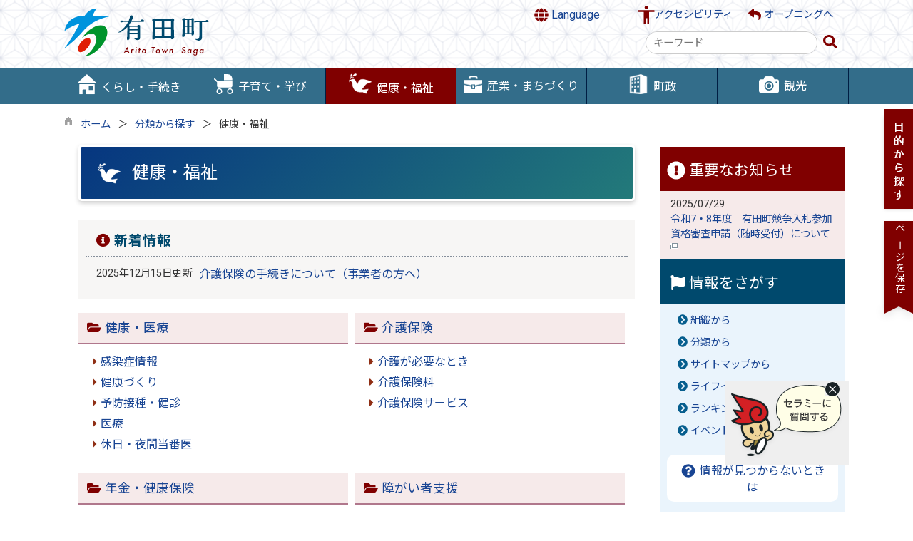

--- FILE ---
content_type: text/html
request_url: https://www.town.arita.lg.jp/list00103.html
body_size: 126781
content:

<!DOCTYPE html>
<html lang="ja">
<head id="ctl00_Head1"><meta charset="UTF-8" /><meta name="viewport" content="width=device-width, initial-scale=1" /><meta name="format-detection" content="telephone=no" /><meta http-equiv="X-UA-Compatible" content="IE=edge" /><title>
	健康・福祉 / 有田町公式ホームページ
</title>
<script type="text/javascript" language="JavaScript">
<!--
    function enterCancel(event)
    {
        if (event.keyCode == 13)
        {
            var elem;
            if(event.srcElement)
            {
                elem = event.srcElement;
            }
            else
            {
                elem = event.target;
            }
            if(elem.type!='submit' && elem.type!='textarea' && elem.tagName!='A' && elem.tagName!='a' && elem.tagName!='area' && elem.tagName!='AREA') /* 2011/04/04 a tag OK */
            {
                var useMapFlg = false;
                if (elem.tagName == "img" || elem.tagName == "IMG") {
                    if (elem.useMap) {
                        useMapFlg = true;
                    }
                }
                if (!useMapFlg) {
                    if (event.preventDefault) 
                    {
                        event.preventDefault();
                    } 
                    else 
                    {
                        event.returnValue = false;
                    }
                }
            }
        }
    }
    
    /* Same Func is available in AjaxCalForIE6*/
    function ajaxCalOnClientShown(){
        /*IE6 does not have "maxHeight"*/
        if (typeof document.documentElement.style.maxHeight == "undefined") {
            try{
                $$("select").each(function(_itm){
                    _itm.style.visibility="hidden";
                });
            }catch(err){
            }
        }
    }    
    /* Same Func is available in AjaxCalForIE6*/
    function ajaxCalOnClientHidden(){
        /*IE6 does not have "maxHeight"*/
        if (typeof document.documentElement.style.maxHeight == "undefined") {
            try{
                $$("select").each(function(_itm){
                    _itm.style.visibility="visible";
                });
            }catch(err){
            }
        }
    }
    
    function clickButton(id, event) {
        if (event.keyCode == 13)
        {
            document.getElementById(id).click();

            if (event.preventDefault) 
            {
                event.preventDefault();
            } 
            else 
            {
                event.returnValue = false;
            }
        }
    }
    
    function checkValue(obj) {
        var keyword = document.getElementById(obj).value;

        keyword = keyword.replace(/^[\s　]+|[\s　]$/g, "");
        if (keyword.length == 0) {
            alert('検索キーワードを入力してください。');
            return false;
        }

        searchResult(keyword);
        return false;
    }
//-->
</script>
<link rel="preconnect" href="https://fonts.googleapis.com"/><link rel="preconnect" href="https://fonts.gstatic.com" crossorigin/><link href="https://fonts.googleapis.com/css2?family=Material+Symbols+Outlined:opsz,wght,FILL,GRAD@24,400,0,0&family=Noto+Sans&family=Noto+Sans+JP:wght@100;400;500;700;900&family=Roboto:ital,wght@0,100;0,300;0,400;0,500;0,700;0,900;1,100;1,300;1,400;1,500;1,700;1,900&display=swap" rel="stylesheet"/>
<!-- cloudDeliverdFont start -->
<!-- cloudDeliverdFont end -->
<link href="//www.town.arita.lg.jp/dynamic/common/css/default.css" rel="stylesheet" type="text/css" /><link href="//www.town.arita.lg.jp/dynamic/common/css/stylesheet.css" id="css_stylesheet" rel="stylesheet" type="text/css" media="print, screen and (min-width: 481px)" /><link href="//www.town.arita.lg.jp/dynamic/common/css/stylesheetforsp.css" id="css_stylesheet_sp" rel="stylesheet" type="text/css" media="only screen and (max-width: 480px)" /><link href="//www.town.arita.lg.jp/dynamic/common/css/migration.css" id="css_Migration" rel="stylesheet" type="text/css" /><link href="//www.town.arita.lg.jp/dynamic/hpkiji/designcss/design01.css" rel="stylesheet" type="text/css" /><link href="//www.town.arita.lg.jp/dynamic/common/css/fontsizen.css" id="css_fontsize" rel="stylesheet" type="text/css" media="print, screen and (min-width: 481px)" /><link href="//www.town.arita.lg.jp/dynamic/common/css/fontsizen.css" id="css_fontsize_sp" rel="stylesheet" type="text/css" media="only screen and (max-width: 480px)" /><link href="//www.town.arita.lg.jp/dynamic/common/css/uiw.css" id="css_color" rel="stylesheet" type="text/css" media="print, screen and (min-width: 481px)" /><link href="//www.town.arita.lg.jp/dynamic/common/css/uiw.css" id="css_color_sp" rel="stylesheet" type="text/css" media="only screen and (max-width: 480px)" /><link id="ctl00_minicalendar_css" href="//www.town.arita.lg.jp/dynamic/common/css/minicalendar.css" rel="stylesheet" type="text/css" /><link href="//www.town.arita.lg.jp/dynamic/favicon.ico" rel="icon" type="image/vnd.microsoft.icon" /><link href="//www.town.arita.lg.jp/dynamic/favicon.ico" rel="shortcut icon" type="image/vnd.microsoft.icon" /><script id="ctl00_jquery_min_js" type="text/javascript" src="//www.town.arita.lg.jp/dynamic/common/js/jquery.min.js"></script><script id="ctl00_js_cookie_js" type="text/javascript" src="//www.town.arita.lg.jp/dynamic/common/js/js.cookie.js"></script><script id="ctl00_setCookie_js" type="text/javascript" src="//www.town.arita.lg.jp/dynamic/common/js/setcookie.js"></script><script id="ctl00_pubfunc_js" type="text/javascript" src="//www.town.arita.lg.jp/dynamic/common/js/pubfunc.js"></script><script id="ctl00_pubfunc_settablescroll_js" type="text/javascript" src="//www.town.arita.lg.jp/dynamic/common/js/pubfunc_settablescroll.js"></script><script id="ctl00_jquery_rwdImageMaps_min_js" type="text/javascript" src="//www.town.arita.lg.jp/dynamic/common/js/jquery.rwdimagemaps.min.js"></script><script type="text/javascript" src="//www.town.arita.lg.jp/dynamic/common/js/jquery-ui.js"></script><script id="ctl00_jquery_easing_js" type="text/javascript" src="//www.town.arita.lg.jp/dynamic/common/js/jquery.easing.1.3.js"></script><script type="text/javascript" src="//www.town.arita.lg.jp/dynamic/common/js/jquery.scrollfollow.js"></script><script id="ctl00_floatHeader_js" type="text/javascript" src="//www.town.arita.lg.jp/dynamic/common/js/floatheader.js"></script><link id="ctl00_floatHeader_css" href="//www.town.arita.lg.jp/dynamic/common/css/floatheader.css" rel="stylesheet" type="text/css" /><link href="//www.town.arita.lg.jp/dynamic/common/css/default_body.css" rel="stylesheet" type="text/css" /><script type="text/javascript" src="//www.town.arita.lg.jp/dynamic/common/js/keepsavepage.js"></script><link href="//www.town.arita.lg.jp/dynamic/common/css/keepsavepage.css" id="css_keepSavePage" rel="stylesheet" type="text/css" />
<!--[if lt IE 9]>
<link href="//www.town.arita.lg.jp/dynamic/common/css/stylesheet.css" rel="stylesheet" type="text/css" /><link href="//www.town.arita.lg.jp/dynamic/common/css/fontsizen.css" id="css_fontsize_ie8" rel="stylesheet" type="text/css" /><link href="//www.town.arita.lg.jp/dynamic/common/css/uiw.css" id="css_color_ie8" rel="stylesheet" type="text/css" /><link href="//www.town.arita.lg.jp/dynamic/common/css/html5_block.css" rel="stylesheet" type="text/css" /><script type="text/javascript" src="//www.town.arita.lg.jp/dynamic/common/js/html5shiv-printshiv.js"></script>
<![endif]-->
<!-- Google Tag Manager -->
<script>(function(w,d,s,l,i){w[l]=w[l]||[];w[l].push({'gtm.start':
new Date().getTime(),event:'gtm.js'});var f=d.getElementsByTagName(s)[0],
j=d.createElement(s),dl=l!='dataLayer'?'&l='+l:'';j.async=true;j.src=
'https://www.googletagmanager.com/gtm.js?id='+i+dl;f.parentNode.insertBefore(j,f);
})(window,document,'script','dataLayer','GTM-MBBGTPP5');</script>
<!-- End Google Tag Manager --><script type='text/javascript'>
var elementContainerId = "container";
var elementPankuzuId = "pankuzu";
var elementPankuzuInnerId = "pankuzu-inner";
var sideboardRootUrl = "//www.town.arita.lg.jp/dynamic/";
var sideboardPortalDsp_flg = true;
var sideboardPortalDspPrm = {
"sbkbn": "1"
}
var sideboardTopicsDsp_flg = true;
var sideboardTopicsDspPrm = {
"sbkbn": "2"
}
var sideboardDigestDsp_flg = true;
var sideboardDigestDspPrm = {
"sbkbn": "3"
}
var sideboardCountdownDsp_flg = true;
var sideboardCountdownKbn = "4";
</script><script id="ctl00_web-fonts-with-css_js_all_min_js" type="text/javascript" src="//www.town.arita.lg.jp/dynamic/common/web-fonts-with-css/js/all.min.js"></script><script id="ctl00_SideBoard_js" type="text/javascript" src="//www.town.arita.lg.jp/dynamic/common/js/sideboard.js"></script><script id="ctl00_SideBoardApi_js" type="text/javascript" src="//www.town.arita.lg.jp/dynamic/common/js/sideboardapi.js"></script><link id="ctl00_web-fonts-with-css_css_all_min_css" href="//www.town.arita.lg.jp/dynamic/common/web-fonts-with-css/css/all.min.css" rel="stylesheet" type="text/css" /><link id="ctl00_SideBoard_css" href="//www.town.arita.lg.jp/dynamic/common/css/sideboard.css" rel="stylesheet" type="text/css" />
<!-- google analytics start -->
<script type="text/javascript">
</script>
<!-- google analytics end -->
<script id="ctl00_siteSearchVer2_js" type="text/javascript" src="https://www.town.arita.lg.jp/dynamic/common/js/sitesearchver2.js"></script><meta property="og:type" content="article" /><meta id="ctl00_MetaOGPTitle" property="og:title" content="健康・福祉" /><meta property="og:image" content="https://www.town.arita.lg.jp/dynamic/common/images/ogp/og_image.png" /><meta property="og:url" content="https://www.town.arita.lg.jp/list00103.html" /><meta property="og:description" content="健康・福祉 / 有田町公式ホームページ" /><meta property="og:site_name" content="有田町公式ホームページ" /><meta property="og:locality" content="Arita-Cho" /><meta property="og:region" content="Saga" /><meta property="og:country-name" content="Japan" /></head>
<body class="haikei">
<!-- Google Tag Manager (noscript) -->
<noscript><iframe title=" Google Tag Manager" src="https://www.googletagmanager.com/ns.html?id=GTM-MBBGTPP5"
height="0" width="0" style="display:none;visibility:hidden"></iframe></noscript>
<!-- End Google Tag Manager (noscript) -->


<script type="text/javascript">
    var aiRagChatUrl = "https://front.arita-aichat.kumamoto-net.ne.jp/?isIframe=true";
</script>

<link rel="stylesheet" href="https://www.town.arita.lg.jp/dynamic/common/css/airagchat.css">
<script type="text/javascript" src="https://www.town.arita.lg.jp/dynamic/common/js/airagchat.js"></script>



<form name="aspnetForm" method="post" action="./list.aspx?c_id=3&amp;class_id=103&amp;class_set_id=1" id="aspnetForm" enctype="multipart/form-data" tabindex="1" onkeydown="enterCancel(event||window.event);">
<div>

</div>

<div>

	<input type="hidden" name="__VIEWSTATEGENERATOR" id="__VIEWSTATEGENERATOR" value="CCC976A2" />
	<input type="hidden" name="__EVENTVALIDATION" id="__EVENTVALIDATION" value="/wEdAAR/iAjoprpJ+hykpgFyI9WMt6zMe4XD21sQFVI3UoTucq7LqF1L+fsIZZOoQQ3myEjiw/Wl7GYxqMny95u3KwW1EE1u9yXnRKPcKeeYkYsmphFGzypIyv/NcFTOQnqnveI=" />
</div>

<div class="Navigation"><ul><li><a href="#GlobalNavigationBlock" tabindex="1">ヘッダーをスキップ</a></li><li><a href="#mainBlock" tabindex="1">本文へジャンプ</a></li></ul></div>




<!-- allheader start  -->

<!--[if lt IE 9]>
<link href="//www.town.arita.lg.jp/dynamic/common/css/header/top1.css" rel="stylesheet" type="text/css" />
<![endif]-->
<span id="top"></span>
<link href="//www.town.arita.lg.jp/dynamic/common/css/header/top1.css" rel="stylesheet" type="text/css" /><div id="headerArea">
	
<link href="//www.town.arita.lg.jp/dynamic/common/web-fonts-with-css/css/all.min.css" rel="stylesheet">
<script type="text/javascript" src="//www.town.arita.lg.jp/dynamic/common/web-fonts-with-css/js/all.min.js"></script>
<script>
    jQuery.noConflict();

    //var floatHeaderNoActWidth = 768; // フロートヘッダを追従させない基準値

    //　ナビゲーションメニュー開閉
    function nabiMenuOpneClose() {
        window.scrollTo(0, 0);
        jQuery("#top_mokuteki").toggleClass("active");
        jQuery("#overlay_mokuteki").toggleClass("open");
        if (jQuery("#top_mokuteki").hasClass("active")) {
            jQuery("body").addClass("no-scroll");
            //jQuery("#top_mokuteki").addClass("active");
            jQuery(".top_head_wp").addClass("active");
        } else {
            jQuery("body").removeClass("no-scroll");
            //jQuery("#top_mokuteki").removeClass("active");
            jQuery(".top_head_wp").removeClass("active");
        }
    };

    //　検索用メニュー開閉
    function searchMenuOpneClose() {
        window.scrollTo(0, 0);
        jQuery("#top_searchMenu").toggleClass("active");
        jQuery("#searchMenu_overlay").toggleClass("open");
        if (jQuery("#top_searchMenu").hasClass("active")) {
            jQuery("body").addClass("no-scroll");
            jQuery(".searchMenu_wp").addClass("active");
            jQuery("#searchMenu_overlay .search_area input").focus();
            jQuery("#searchMenu_overlay .search_area .searchBox").focus();
        } else {
            jQuery("body").removeClass("no-scroll");
            jQuery(".searchMenu_wp").removeClass("active");
        }
    };

    //　アクセシビリティメニュー開閉
    function accMenuOpneClose() {
        jQuery("#accessibility").toggleClass("active");
        jQuery("#overlay_acc").toggleClass("open");       
        if (jQuery("#accessibility").hasClass("active")) {
            jQuery("body").addClass("scroll");
            jQuery(".acce_head_wp").addClass("active");
        } else {
            jQuery("body").removeClass("scroll");
            jQuery(".acce_head_wp").removeClass("active");
        }
    };
    jQuery(function () {
        jQuery(document).on('click', function (e) {
            if (!jQuery(e.target).closest('#acc').length && !jQuery(e.target).closest('#accessibility').length) {
                // 外側をクリックした場合
                if (jQuery("#accessibility").hasClass("active")) {
                    // メニューが開いている場合
                    // メニューを閉じる
                    jQuery("#accessibility").removeClass("active");
                    jQuery("#overlay_acc").removeClass("open");
                    jQuery("body").removeClass("scroll");
                    jQuery(".acce_head_wp").removeClass("active");
                }
            }
        });
    });

</script>


<div class="clear"></div>
<div id="headerAreaDef">
    <div class="head_wrap">
    <input type="submit" name="ctl00$ctl34$Dmy" value="" onclick="return false;" id="ctl00_ctl34_Dmy" style="height:0px;width:0px;position: absolute; top: -100px;" />
    <!-- rect start -->
    <map id="header_img" name="header_img">
        <area shape="rect" alt="有田町公式ホームページトップへ" coords="1,3,509,105" href="https://www.town.arita.lg.jp/default.html" />
    </map>
    <!-- rect end -->

    



    <div id="header">
        <!-- header start -->
        <h1 id="hd_header">
            <img id="imgHeader" usemap="#header_img" alt="" src="//www.town.arita.lg.jp/common/upload/common/0_2_header_0wejkunt.png" alt="有田町" style="border-width:0px;" />

            

<script type="text/javascript">
    jQuery.noConflict();
    jQuery(function () {

    function dspGlobalMenu() {
        var menuDiv = document.getElementById("naviContainerSP");
        var img = document.getElementById("menuImg");
        if (menuDiv.style.display == "block") {
            closeGlobalMenu();
        } else {
            menuDiv.style.display = "block";
                //img.src = "//www.town.arita.lg.jp/dynamic/common/images/top1/hb_close.png";
            }
        }

        function closeGlobalMenu() {
            var menuDiv = document.getElementById("naviContainerSP");
            var img = document.getElementById("menuImg");
            if (menuDiv.style.display == "block") {
                menuDiv.style.display = "none";
            //img.src = "//www.town.arita.lg.jp/dynamic/common/images/top1/hb_open.png";
        }
    }

    jQuery("#menuImg").click(function () {
        jQuery("#menuImg").toggleClass('active');
        dspGlobalMenu();
    });
});
</script>


    <div id="headMenu">
        <div id="menuImg" class="openbtn"><span></span><span></span><span></span></div>
    </div>
    
    <!-- メニュー -->
    <div id="naviContainerSP" style="display:none;">
        <div class="naviAreaSP_upper"></div>
        <div id="naviAreaSP">
            <ul id="navi_listSP">
                    <li class="navi_tab  " id="navi_tabSP_101">
                        <div>
                            <a href="//www.town.arita.lg.jp/list00101.html">
                                
                                <p>くらし・手続き</p>
                            </a>
                        </div>
                     </li>
                
                    <li class="navi_tab  " id="navi_tabSP_102">
                        <div>
                            <a href="//www.town.arita.lg.jp/list00102.html">
                                
                                <p>子育て・学び</p>
                            </a>
                        </div>
                     </li>
                
                    <li class="navi_tab now " id="navi_tabSP_103">
                        <div>
                            <a href="//www.town.arita.lg.jp/list00103.html">
                                
                                <p>健康・福祉</p>
                            </a>
                        </div>
                     </li>
                
                    <li class="navi_tab  " id="navi_tabSP_104">
                        <div>
                            <a href="//www.town.arita.lg.jp/list00104.html">
                                
                                <p>産業・まちづくり</p>
                            </a>
                        </div>
                     </li>
                
                    <li class="navi_tab  " id="navi_tabSP_105">
                        <div>
                            <a href="//www.town.arita.lg.jp/list00105.html">
                                
                                <p>町政</p>
                            </a>
                        </div>
                     </li>
                
                    <li class="navi_tab  " id="navi_tabSP_106">
                        <div>
                            <a href="//www.town.arita.lg.jp/list00106.html">
                                
                                <p>観光</p>
                            </a>
                        </div>
                     </li>
                
                <ul class="btn_gyouseitop">
                <li class="navi_tab gyousei_top"><div> <a href="https://www.town.arita.lg.jp/default.html">行政トップページへ</a></div>

                </li>
                    
                    </ul>

           
        </div>
    </div>

        </h1>
        
        <div class="SP_search"><a id="toggle" href="javascript:void(0)" onclick="javascript:searchMenuOpneClose();" tabindex="1" aria-label="検索"><i class="fa-solid fa-magnifying-glass my-red"></i></a></div>
        <!-- header end -->

        <div id="headerMenu">
        <div class="Flang">
        <!-- foreign language start -->
        
<script type="text/javascript">
    jQuery.noConflict();
    jQuery(function () {
        // メニュー用
        jQuery('.select-box01 #normal a').focus(function () {
            jQuery(this).siblings('.sub-menu').addClass('focused');
        }).blur(function () {
            jQuery(this).siblings('.sub-menu').removeClass('focused');
        });

        // サブメニュー用
        jQuery('.sub-menu a').focus(function () {
            jQuery(this).parents('.sub-menu').addClass('focused');
        }).blur(function () {
            jQuery(this).parents('.sub-menu').removeClass('focused');
        });
    });
</script>

<!-- 翻訳メニュー -->
<div class="select-box01" tabIndex="-1">
    <ul id="normal" class="dropmenu" tabIndex="-1">
        <li><a lang="en" href="#" class="topmenu" tabindex="1"><i class="fas fa-globe fa-lg my-red"></i> Language</a>
            <ul class="sub-menu">
                <li><a translate="no" lang="en" href="https://translate.google.co.jp/translate?hl=ja&sl=ja&tl=en&u=https://www.town.arita.lg.jp/list00103.html" target="_blank" class="topsub" tabindex="1">English&nbsp;<img src="//www.town.arita.lg.jp/dynamic/common/images/newwin.gif" alt="Open in a new window" title=""></a></li>
                <li><a translate="no" lang="zh" href="https://translate.google.co.jp/translate?hl=ja&sl=ja&tl=zh-CN&u=https://www.town.arita.lg.jp/list00103.html" target="_blank" tabindex="1">中文(简化字)&nbsp;<img src="//www.town.arita.lg.jp/dynamic/common/images/newwin.gif" alt="在新视窗中开启" title=""></a></li>
                <li><a translate="no" lang="zh" href="https://translate.google.co.jp/translate?hl=ja&sl=ja&tl=zh-TW&u=https://www.town.arita.lg.jp/list00103.html" target="_blank" tabindex="1">中文(繁體字)&nbsp;<img src="//www.town.arita.lg.jp/dynamic/common/images/newwin.gif" alt="在新視窗中開啟" title=""></a></li>
                <li><a translate="no" lang="ko" href="https://translate.google.co.jp/translate?hl=ja&sl=ja&tl=ko&u=https://www.town.arita.lg.jp/list00103.html" target="_blank" tabindex="1">한국어&nbsp;<img src="//www.town.arita.lg.jp/dynamic/common/images/newwin.gif" alt="다른 창으로 엽니 다" title=""></a></li>
                
            </ul>
        </li>
    </ul>
</div>

        <!-- foreign language end -->
        </div>
        <div class="accessibility"><a id="acc" href="javascript:void(0)" onclick="javascript:accMenuOpneClose();" tabindex="1">アクセシビリティ</a></div>
        <div class="opening"><a href="//www.town.arita.lg.jp/index.html"><i class="fas fa-reply fa-lg my-red fa-lg"></i> オープニングへ</a></div>
        <div class="clear"></div>
    </div>

        <div class="head_search">
            
                    
                    
<div name="searchver2-input" class="searchver2-input" data-api_url="https://aritasearch.kumamoto-net.ne.jp/public_api/"><!--フォームの表示箇所--></div>
                
        </div>

    </div>

    <div class="clear"></div>
    <!-- アクセシビリティメニュー start -->
    <div id="accessibility">
        <div class="acce_head_wp">
            <div class="overlay_acc" id="overlay_acc">
                <div id="accmenu_close">
                    <div><a href="javascript:void(0)" onclick="javascript:accMenuOpneClose();" tabindex="1" aria-label="閉じる"><span><i class="far fa-window-close fa-3x"></i></span></a></div>
                </div>
                <div class="acc_wp clearfix">
                    <div id="mainFontSizeSel">
                        <span>文字サイズ変更</span>
                        <a href="#top" data-select="拡大" onclick="change_size('fontSizeB')" tabindex="1">
                            <img src="//www.town.arita.lg.jp/dynamic/common/images/top1/white-mozi-l.gif" alt="拡大" title="" /></a><a href="#top" data-select="標準" onclick="change_size('fontSizeN')" tabindex="1"><img src="//www.town.arita.lg.jp/dynamic/common/images/top1/white-mozi-m.gif" alt="標準" title="" /></a>
                    </div>
                    <div id="changeHaikei">
                        <span>背景色変更</span>
                        <a href="#top" data-select="B" onclick="changeSiteIro('B')" tabindex="1">
                            <img src="//www.town.arita.lg.jp/dynamic/common/images/top1/udbtn_blue.gif" alt="青" title="" /></a><a href="#top" data-select="K" onclick="changeSiteIro('K')" tabindex="1"><img src="//www.town.arita.lg.jp/dynamic/common/images/top1/udbtn_black.gif" alt="黒" title="" /></a><a href="#top" data-select="W" onclick="changeSiteIro('W')" tabindex="1"><img src="//www.town.arita.lg.jp/dynamic/common/images/top1/udbtn_white.gif" alt="白" title="" /></a>
                    </div>
                    <div class="clear"></div>
                </div>
            </div>
        </div>
    </div>
    <div class="clear"></div>
</div>
    <!-- グローバルナビゲーション -->
    <div id="GlobalNavigationBlock" tabindex="1">
        <div class="Navigation">
            <ul>
                <li><a href="#mainContent" tabindex="1">グローバルナビゲーションをスキップ</a></li>
            </ul>
        </div>
        <!-- global navigation start -->
        

<script type="text/javascript">
    var open_id = "";
    var leave_exe_flg = true;
    jQuery.noConflict();
    jQuery(function () {

        var setPopNaviArea,setHideNaviArea;

        jQuery("li.navi_tab,ul.g_navi").on({
            'mouseenter': function () {

                var id = jQuery(this).attr("id");

                if (jQuery(this).hasClass("navi_tab")) {
                    id = id.replace("navi_tab_", "");
                } else if (jQuery(this).hasClass("g_navi")) {
                    id = id.replace("g_navi_", "");
                }

                if(leave_exe_flg || open_id != id) 
                {
                    clearTimeout(setHideNaviArea);

                    setPopNaviArea = setTimeout(function () {
                        jQuery("li.navi_tab").each(function () {
                            (jQuery(this).attr("id") == "navi_tab_" + id) ? jQuery(this).addClass("sankaku") : jQuery(this).removeClass("sankaku");
                            (jQuery(this).attr("id") == "navi_tab_" + id) ? jQuery(this).addClass("selected") : jQuery(this).removeClass("selected");
                        });
                        jQuery("ul.g_navi").each(function () {
                            (jQuery(this).attr("id") == "g_navi_" + id) ? jQuery(this).show() : jQuery(this).hide();
                        });
                        open_id = id; 
                    }, 400); 
                }
                else
                {
                    if(!leave_exe_flg && jQuery(this).attr("id") == "navi_tab_" + id)
                    {
                        closePopMenu(id);
                    }
                }
            },
            'mouseleave': function () {
                if(!leave_exe_flg)
                {
                    return false;
                }
                clearTimeout(setPopNaviArea);

                setHideNaviArea = setTimeout(function () {
                    jQuery("li.navi_tab").removeClass("sankaku");
                    jQuery("li.navi_tab").removeClass("selected");
                    jQuery("ul.g_navi").hide();
                    open_id = "";
                }, 50);
            },

            'focusin': function () {

                var id = jQuery(this).attr("id");

                if (jQuery(this).hasClass("navi_tab")) {
                    id = id.replace("navi_tab_", "");
                } else if (jQuery(this).hasClass("g_navi")) {
                    id = id.replace("g_navi_", "");
                }

                clearTimeout(setHideNaviArea);

                setPopNaviArea = setTimeout(function () {
                    jQuery("li.navi_tab").each(function () {
                        (jQuery(this).attr("id") == "navi_tab_" + id) ? jQuery(this).addClass("sankaku") : jQuery(this).removeClass("sankaku");
                        (jQuery(this).attr("id") == "navi_tab_" + id) ? jQuery(this).addClass("selected") : jQuery(this).removeClass("selected");
                    });
                    jQuery("div.g_navi").each(function () {
                        (jQuery(this).attr("id") == "g_navi_" + id) ? jQuery(this).show() : jQuery(this).hide();
                    });
                }, 1);
            },
            'focusout': function () {

                clearTimeout(setPopNaviArea);

                setHideNaviArea = setTimeout(function () {
                    jQuery("li.navi_tab").removeClass("sankaku");
                    jQuery("li.navi_tab").removeClass("selected");
                    jQuery("ul.g_navi").hide();
                }, 1);
            }
        });

        if (jQuery("#globalNavigationData").length) {
            var classid = jQuery("#globalNavigationData").attr("data-classid");
            var parentid = jQuery("#globalNavigationData").attr("data-parentid");
            var topid = jQuery("#globalNavigationData").attr("data-topid");

            jQuery('[data-global="' + classid + '"]').addClass("now");
            if (parentid > 0) {
                jQuery('[data-ul-global="' + parentid + '"]').show();
            }
            if (topid > 0) {
                jQuery('[data-global="' + topid + '"]').addClass("now");
            }
        }
    });
    function openCMenu(targetid)
    {
        jQuery("ul.childmenu").each(function () {
            var parentid = jQuery(this).attr("data-ul-global");
            if(parentid == targetid)
            {
                jQuery(this).toggle();
            }
            else
            {
                jQuery(this).hide()
            }
        });
    }
    function closePopMenu(targetid)
    {
        setTimeout(function () {
            jQuery("li#navi_tab_" + targetid).removeClass("sankaku");
            jQuery("li#navi_tab_" + targetid).removeClass("selected");
            jQuery("ul#g_navi_" + targetid).hide();
            open_id = "";
        }, 10);
    }

    jQuery(window).on('load', function () {
        var nvObj = jQuery('#naviContainer');
        var setMaxHeight = jQuery(window).innerHeight() - (nvObj.offset().top + nvObj.outerHeight(true) + 5);
        //console.log('setMaxHeight=' + setMaxHeight);
        jQuery('#popNaviArea ul.g_navi').each(function () {
            jQuery(this).css('max-height', setMaxHeight + 'px');
            jQuery(this).css('overflow-y', 'auto');
        });
    });

</script>


    <div id="naviContainer">
        <div id="naviArea">
    <ul id="navi_list">
            <li class="navi_tab exsistpic " id="navi_tab_101"
                data-global="101">
                <div>
                    <a href="//www.town.arita.lg.jp/list00101.html" tabindex="10" >
                        <img src="//www.town.arita.lg.jp/common/upload/hpkiji/101_class_globalnavi_bo5xil6x.png" style="max-width:54px;max-height:40px" alt="" title="" /><p id="navi_tab_text_101">くらし・手続き</p>
                    </a>
                </div>
             </li>
        
            <li class="navi_tab exsistpic " id="navi_tab_102"
                data-global="102">
                <div>
                    <a href="//www.town.arita.lg.jp/list00102.html" tabindex="49" >
                        <img src="//www.town.arita.lg.jp/common/upload/hpkiji/102_class_globalnavi_nz464sl7.png" style="max-width:54px;max-height:40px" alt="" title="" /><p id="navi_tab_text_102">子育て・学び</p>
                    </a>
                </div>
             </li>
        
            <li class="navi_tab exsistpic " id="navi_tab_103"
                data-global="103">
                <div>
                    <a href="//www.town.arita.lg.jp/list00103.html" tabindex="63" >
                        <img src="//www.town.arita.lg.jp/common/upload/hpkiji/103_class_globalnavi_rd7gv5l0.png" style="max-width:54px;max-height:40px" alt="" title="" /><p id="navi_tab_text_103">健康・福祉</p>
                    </a>
                </div>
             </li>
        
            <li class="navi_tab exsistpic " id="navi_tab_104"
                data-global="104">
                <div>
                    <a href="//www.town.arita.lg.jp/list00104.html" tabindex="87" >
                        <img src="//www.town.arita.lg.jp/common/upload/hpkiji/104_class_globalnavi_hs3n5bwr.png" style="max-width:54px;max-height:40px" alt="" title="" /><p id="navi_tab_text_104">産業・まちづくり</p>
                    </a>
                </div>
             </li>
        
            <li class="navi_tab exsistpic " id="navi_tab_105"
                data-global="105">
                <div>
                    <a href="//www.town.arita.lg.jp/list00105.html" tabindex="108" >
                        <img src="//www.town.arita.lg.jp/common/upload/hpkiji/105_class_globalnavi_2b06e01c.png" style="max-width:54px;max-height:40px" alt="" title="" /><p id="navi_tab_text_105">町政</p>
                    </a>
                </div>
             </li>
        
            <li class="navi_tab exsistpic navi_tab_last" id="navi_tab_106"
                data-global="106">
                <div>
                    <a href="//www.town.arita.lg.jp/list00106.html" tabindex="150" >
                        <img src="//www.town.arita.lg.jp/common/upload/hpkiji/106_class_globalnavi_wysympvy.png" style="max-width:54px;max-height:40px" alt="" title="" /><p id="navi_tab_text_106">観光</p>
                    </a>
                </div>
             </li>
        </ul>
        </div>
    
        <div id="popNaviArea">
        
            <ul class="g_navi " id="g_navi_101" style="display:none;">
            
            
                    <li class="navi_child ">
                        <h3 class="navi_child_name " data-global="107">
                            
                            <a href="//www.town.arita.lg.jp/list00107.html" tabindex="11" >届出・各種証明</a>
                        </h3>
                        <ul class="childmenu" data-ul-global="107">
                        
                        
                                <li
                                    data-global="111">
                                    
                                    <a href="//www.town.arita.lg.jp/list00111.html" tabindex="12" >証明書の発行　</a>
                                </li>
                            
                                <li
                                    data-global="112">
                                    
                                    <a href="//www.town.arita.lg.jp/list00112.html" tabindex="13" >戸籍の届出</a>
                                </li>
                            
                                <li
                                    data-global="113">
                                    
                                    <a href="//www.town.arita.lg.jp/list00113.html" tabindex="14" >住所変更（転入・転出）</a>
                                </li>
                            
                                <li
                                    data-global="114">
                                    
                                    <a href="//www.town.arita.lg.jp/list00114.html" tabindex="15" >印鑑登録</a>
                                </li>
                            
                                <li
                                    data-global="115">
                                    
                                    <a href="//www.town.arita.lg.jp/list00115.html" tabindex="16" >マイナンバー・住民基本台帳</a>
                                </li>
                            
                                <li
                                    data-global="116">
                                    
                                    <a href="//www.town.arita.lg.jp/list00116.html" tabindex="17" >パスポート</a>
                                </li>
                            
                                <li
                                    data-global="117">
                                    
                                    <a href="//www.town.arita.lg.jp/list00117.html" tabindex="18" >電子申請</a>
                                </li>
                            
                        </ul>
                    </li>
                    <li class="navi_child ">
                        <h3 class="navi_child_name " data-global="108">
                            
                            <a href="//www.town.arita.lg.jp/list00108.html" tabindex="19" >税金</a>
                        </h3>
                        <ul class="childmenu" data-ul-global="108">
                        
                        
                                <li
                                    data-global="118">
                                    
                                    <a href="//www.town.arita.lg.jp/list00118.html" tabindex="20" >税に関するお知らせ</a>
                                </li>
                            
                                <li
                                    data-global="119">
                                    
                                    <a href="//www.town.arita.lg.jp/list00119.html" tabindex="21" >税に関する証明</a>
                                </li>
                            
                                <li
                                    data-global="120">
                                    
                                    <a href="//www.town.arita.lg.jp/list00120.html" tabindex="22" >税の納付等</a>
                                </li>
                            
                                <li
                                    data-global="121">
                                    
                                    <a href="//www.town.arita.lg.jp/list00121.html" tabindex="23" >軽自動車税</a>
                                </li>
                            
                                <li
                                    data-global="122">
                                    
                                    <a href="//www.town.arita.lg.jp/list00122.html" tabindex="24" >個人住民税</a>
                                </li>
                            
                                <li
                                    data-global="123">
                                    
                                    <a href="//www.town.arita.lg.jp/list00123.html" tabindex="25" >法人町民税</a>
                                </li>
                            
                                <li
                                    data-global="124">
                                    
                                    <a href="//www.town.arita.lg.jp/list00124.html" tabindex="26" >固定資産税・都市計画税</a>
                                </li>
                            
                                <li
                                    data-global="125">
                                    
                                    <a href="//www.town.arita.lg.jp/list00125.html" tabindex="27" >国民健康保険税</a>
                                </li>
                            
                                <li
                                    data-global="126">
                                    
                                    <a href="//www.town.arita.lg.jp/list00126.html" tabindex="28" >その他の税</a>
                                </li>
                            
                                <li
                                    data-global="127">
                                    
                                    <a href="//www.town.arita.lg.jp/list00127.html" tabindex="29" >電子申告</a>
                                </li>
                            
                        </ul>
                    </li>
                    <li class="navi_child ">
                        <h3 class="navi_child_name " data-global="109">
                            
                            <a href="//www.town.arita.lg.jp/list00109.html" tabindex="30" >住まい・生活・環境</a>
                        </h3>
                        <ul class="childmenu" data-ul-global="109">
                        
                        
                                <li
                                    data-global="128">
                                    
                                    <a href="https://www.town.arita.lg.jp/ijyu/default.html" tabindex="31" >有田町移住定住応援サイト（ありた暮らし）</a>
                                </li>
                            
                                <li
                                    data-global="940">
                                    
                                    <a href="https://www.town.arita.lg.jp/ijyu/list01048.html" tabindex="32" >住まいに関する補助金・奨励金</a>
                                </li>
                            
                                <li
                                    data-global="964">
                                    
                                    <a href="//www.town.arita.lg.jp/list00964.html" tabindex="33" >空き物件インフォメーション</a>
                                </li>
                            
                                <li
                                    data-global="129">
                                    
                                    <a href="//www.town.arita.lg.jp/list00129.html" tabindex="34" >住まい・土地</a>
                                </li>
                            
                                <li
                                    data-global="130">
                                    
                                    <a href="//www.town.arita.lg.jp/list00130.html" tabindex="35" >道路・河川</a>
                                </li>
                            
                                <li
                                    data-global="131">
                                    
                                    <a href="//www.town.arita.lg.jp/list00131.html" tabindex="36" >上下水道</a>
                                </li>
                            
                                <li
                                    data-global="132">
                                    
                                    <a href="//www.town.arita.lg.jp/list00132.html" tabindex="37" >公共交通（バス・タクシーなど）</a>
                                </li>
                            
                                <li
                                    data-global="133">
                                    
                                    <a href="//www.town.arita.lg.jp/list00133.html" tabindex="38" >ごみ・リサイクル</a>
                                </li>
                            
                                <li
                                    data-global="134">
                                    
                                    <a href="//www.town.arita.lg.jp/list00134.html" tabindex="39" >環境・衛生</a>
                                </li>
                            
                                <li
                                    data-global="135">
                                    
                                    <a href="//www.town.arita.lg.jp/list00135.html" tabindex="40" >動物・ペット</a>
                                </li>
                            
                                <li
                                    data-global="1044">
                                    
                                    <a href="//www.town.arita.lg.jp/list01044.html" tabindex="41" >結婚支援</a>
                                </li>
                            
                        </ul>
                    </li>
                    <li class="navi_child ">
                        <h3 class="navi_child_name " data-global="110">
                            
                            <a href="//www.town.arita.lg.jp/list00110.html" tabindex="42" >防災・防犯</a>
                        </h3>
                        <ul class="childmenu" data-ul-global="110">
                        
                        
                                <li
                                    data-global="136">
                                    
                                    <a href="https://www.town.arita.lg.jp/bousai/default.html" tabindex="43" >防災サイト</a>
                                </li>
                            
                                <li
                                    data-global="137">
                                    
                                    <a href="//www.town.arita.lg.jp/list00137.html" tabindex="44" >地域の安全・防犯</a>
                                </li>
                            
                                <li
                                    data-global="138">
                                    
                                    <a href="//www.town.arita.lg.jp/list00138.html" tabindex="45" >消防団</a>
                                </li>
                            
                                <li
                                    data-global="139">
                                    
                                    <a href="//www.town.arita.lg.jp/list00139.html" tabindex="46" >消費生活相談</a>
                                </li>
                            
                                <li
                                    data-global="140">
                                    
                                    <a href="//www.town.arita.lg.jp/list00140.html" tabindex="47" >自治会・地域交流</a>
                                </li>
                            
                                <li
                                    data-global="141">
                                    
                                    <a href="//www.town.arita.lg.jp/list00141.html" tabindex="48" >地域づくり・ボランティア</a>
                                </li>
                            
                        </ul>
                    </li>
            </ul>
        
            <ul class="g_navi " id="g_navi_102" style="display:none;">
            
            
                    <li class="navi_child ">
                        <h3 class="navi_child_name " data-global="144">
                            
                            <a href="https://www.town.arita.lg.jp/kosodate/default.html" tabindex="50" >子育てサイト</a>
                        </h3>
                        
                        
                        
                        
                    </li>
                    <li class="navi_child ">
                        <h3 class="navi_child_name " data-global="145">
                            
                            <a href="//www.town.arita.lg.jp/list00145.html" tabindex="51" >スポーツ</a>
                        </h3>
                        <ul class="childmenu" data-ul-global="145">
                        
                        
                                <li
                                    data-global="149">
                                    
                                    <a href="//www.town.arita.lg.jp/list00149.html" tabindex="52" >スポーツ協会・団体・施設</a>
                                </li>
                            
                                <li
                                    data-global="150">
                                    
                                    <a href="//www.town.arita.lg.jp/list00150.html" tabindex="53" >スポーツ支援・助成</a>
                                </li>
                            
                        </ul>
                    </li>
                    <li class="navi_child ">
                        <h3 class="navi_child_name " data-global="146">
                            
                            <a href="//www.town.arita.lg.jp/list00146.html" tabindex="54" >生涯学習・人権</a>
                        </h3>
                        <ul class="childmenu" data-ul-global="146">
                        
                        
                                <li
                                    data-global="151">
                                    
                                    <a href="//www.town.arita.lg.jp/list00151.html" tabindex="55" >講座・講演・イベント</a>
                                </li>
                            
                                <li
                                    data-global="152">
                                    
                                    <a href="//www.town.arita.lg.jp/list00152.html" tabindex="56" >公民館・図書館</a>
                                </li>
                            
                                <li
                                    data-global="153">
                                    
                                    <a href="//www.town.arita.lg.jp/list00153.html" tabindex="57" >人権・男女共同参画</a>
                                </li>
                            
                        </ul>
                    </li>
                    <li class="navi_child ">
                        <h3 class="navi_child_name " data-global="147">
                            
                            <a href="//www.town.arita.lg.jp/list00147.html" tabindex="58" >歴史・文化・交流</a>
                        </h3>
                        <ul class="childmenu" data-ul-global="147">
                        
                        
                                <li
                                    data-global="154">
                                    
                                    <a href="//www.town.arita.lg.jp/list00154.html" tabindex="59" >まちの歴史</a>
                                </li>
                            
                                <li
                                    data-global="155">
                                    
                                    <a href="//www.town.arita.lg.jp/list00155.html" tabindex="60" >文化財・史跡・施設</a>
                                </li>
                            
                                <li
                                    data-global="156">
                                    
                                    <a href="https://www.town.arita.lg.jp/rekishi/default.html" tabindex="61" >歴史民俗資料館</a>
                                </li>
                            
                                <li
                                    data-global="157">
                                    
                                    <a href="https://www.town.arita.lg.jp/kokusai/default.html" tabindex="62" >陶都有田国際交流協会</a>
                                </li>
                            
                        </ul>
                    </li>
            </ul>
        
            <ul class="g_navi " id="g_navi_103" style="display:none;">
            
            
                    <li class="navi_child ">
                        <h3 class="navi_child_name " data-global="158">
                            
                            <a href="//www.town.arita.lg.jp/list00158.html" tabindex="64" >健康・医療</a>
                        </h3>
                        <ul class="childmenu" data-ul-global="158">
                        
                        
                                <li
                                    data-global="164">
                                    
                                    <a href="//www.town.arita.lg.jp/list00164.html" tabindex="65" >感染症情報</a>
                                </li>
                            
                                <li
                                    data-global="165">
                                    
                                    <a href="//www.town.arita.lg.jp/list00165.html" tabindex="66" >健康づくり</a>
                                </li>
                            
                                <li
                                    data-global="166">
                                    
                                    <a href="//www.town.arita.lg.jp/list00166.html" tabindex="67" >予防接種・健診</a>
                                </li>
                            
                                <li
                                    data-global="167">
                                    
                                    <a href="//www.town.arita.lg.jp/list00167.html" tabindex="68" >医療</a>
                                </li>
                            
                                <li
                                    data-global="168">
                                    
                                    <a href="//www.town.arita.lg.jp/list00168.html" tabindex="69" >休日・夜間当番医</a>
                                </li>
                            
                        </ul>
                    </li>
                    <li class="navi_child ">
                        <h3 class="navi_child_name " data-global="159">
                            
                            <a href="//www.town.arita.lg.jp/list00159.html" tabindex="70" >介護保険</a>
                        </h3>
                        <ul class="childmenu" data-ul-global="159">
                        
                        
                                <li
                                    data-global="169">
                                    
                                    <a href="//www.town.arita.lg.jp/list00169.html" tabindex="71" >介護が必要なとき</a>
                                </li>
                            
                                <li
                                    data-global="170">
                                    
                                    <a href="//www.town.arita.lg.jp/list00170.html" tabindex="72" >介護保険料</a>
                                </li>
                            
                                <li
                                    data-global="171">
                                    
                                    <a href="//www.town.arita.lg.jp/list00171.html" tabindex="73" >介護保険サービス</a>
                                </li>
                            
                        </ul>
                    </li>
                    <li class="navi_child ">
                        <h3 class="navi_child_name " data-global="160">
                            
                            <a href="//www.town.arita.lg.jp/list00160.html" tabindex="74" >年金・健康保険</a>
                        </h3>
                        <ul class="childmenu" data-ul-global="160">
                        
                        
                                <li
                                    data-global="172">
                                    
                                    <a href="//www.town.arita.lg.jp/list00172.html" tabindex="75" >国民年金</a>
                                </li>
                            
                                <li
                                    data-global="173">
                                    
                                    <a href="//www.town.arita.lg.jp/list00173.html" tabindex="76" >国民健康保険</a>
                                </li>
                            
                                <li
                                    data-global="174">
                                    
                                    <a href="//www.town.arita.lg.jp/list00174.html" tabindex="77" >後期高齢者医療</a>
                                </li>
                            
                        </ul>
                    </li>
                    <li class="navi_child ">
                        <h3 class="navi_child_name " data-global="161">
                            
                            <a href="//www.town.arita.lg.jp/list00161.html" tabindex="78" >障がい者支援</a>
                        </h3>
                        <ul class="childmenu" data-ul-global="161">
                        
                        
                                <li
                                    data-global="175">
                                    
                                    <a href="//www.town.arita.lg.jp/list00175.html" tabindex="79" >手帳の申請</a>
                                </li>
                            
                                <li
                                    data-global="176">
                                    
                                    <a href="//www.town.arita.lg.jp/list00176.html" tabindex="80" >医療費助成</a>
                                </li>
                            
                                <li
                                    data-global="177">
                                    
                                    <a href="//www.town.arita.lg.jp/list00177.html" tabindex="81" >手当・給付金</a>
                                </li>
                            
                                <li
                                    data-global="178">
                                    
                                    <a href="//www.town.arita.lg.jp/list00178.html" tabindex="82" >日常生活・自立支援</a>
                                </li>
                            
                        </ul>
                    </li>
                    <li class="navi_child ">
                        <h3 class="navi_child_name " data-global="162">
                            
                            <a href="//www.town.arita.lg.jp/list00162.html" tabindex="83" >高齢者支援</a>
                        </h3>
                        
                        
                        
                        
                    </li>
                    <li class="navi_child ">
                        <h3 class="navi_child_name " data-global="163">
                            
                            <a href="//www.town.arita.lg.jp/list00163.html" tabindex="84" >地域福祉・支援窓口</a>
                        </h3>
                        <ul class="childmenu" data-ul-global="163">
                        
                        
                                <li
                                    data-global="179">
                                    
                                    <a href="//www.town.arita.lg.jp/list00179.html" tabindex="85" >地域包括支援センター</a>
                                </li>
                            
                                <li
                                    data-global="181">
                                    
                                    <a href="//www.town.arita.lg.jp/list00181.html" tabindex="86" >福祉相談・支援窓口</a>
                                </li>
                            
                        </ul>
                    </li>
            </ul>
        
            <ul class="g_navi " id="g_navi_104" style="display:none;">
            
            
                    <li class="navi_child ">
                        <h3 class="navi_child_name " data-global="184">
                            
                            <a href="//www.town.arita.lg.jp/list00184.html" tabindex="88" >就労支援</a>
                        </h3>
                        <ul class="childmenu" data-ul-global="184">
                        
                        
                                <li
                                    data-global="188">
                                    
                                    <a href="//www.town.arita.lg.jp/list00188.html" tabindex="89" >就労支援・職業相談</a>
                                </li>
                            
                                <li
                                    data-global="189">
                                    
                                    <a href="//www.town.arita.lg.jp/list00189.html" tabindex="90" >各種支援施策（補助金等）</a>
                                </li>
                            
                        </ul>
                    </li>
                    <li class="navi_child ">
                        <h3 class="navi_child_name " data-global="185">
                            
                            <a href="//www.town.arita.lg.jp/list00185.html" tabindex="91" >事業者支援</a>
                        </h3>
                        <ul class="childmenu" data-ul-global="185">
                        
                        
                                <li
                                    data-global="191">
                                    
                                    <a href="//www.town.arita.lg.jp/list00191.html" tabindex="92" >経営支援・相談窓口</a>
                                </li>
                            
                                <li
                                    data-global="192">
                                    
                                    <a href="//www.town.arita.lg.jp/list00192.html" tabindex="93" >創業支援・相談窓口</a>
                                </li>
                            
                                <li
                                    data-global="193">
                                    
                                    <a href="//www.town.arita.lg.jp/list00193.html" tabindex="94" >各種支援施策（補助金等）</a>
                                </li>
                            
                        </ul>
                    </li>
                    <li class="navi_child ">
                        <h3 class="navi_child_name " data-global="186">
                            
                            <a href="//www.town.arita.lg.jp/list00186.html" tabindex="95" >企業誘致・支援</a>
                        </h3>
                        <ul class="childmenu" data-ul-global="186">
                        
                        
                                <li
                                    data-global="928">
                                    
                                    <a href="//www.town.arita.lg.jp/list00928.html" tabindex="96" >企業誘致の取組</a>
                                </li>
                            
                                <li
                                    data-global="929">
                                    
                                    <a href="//www.town.arita.lg.jp/list00929.html" tabindex="97" >物件情報</a>
                                </li>
                            
                                <li
                                    data-global="930">
                                    
                                    <a href="//www.town.arita.lg.jp/list00930.html" tabindex="98" >進出企業一覧</a>
                                </li>
                            
                                <li
                                    data-global="1038">
                                    
                                    <a href="//www.town.arita.lg.jp/list01038.html" tabindex="99" >有田町デジタル推進センター</a>
                                </li>
                            
                                <li
                                    data-global="931">
                                    
                                    <a href="//www.town.arita.lg.jp/list00931.html" tabindex="100" >お知らせ・トピック</a>
                                </li>
                            
                                <li
                                    data-global="1063">
                                    
                                    <a href="//www.town.arita.lg.jp/list01063.html" tabindex="101" >令和7年度　有田町合同企業説明会</a>
                                </li>
                            
                        </ul>
                    </li>
                    <li class="navi_child ">
                        <h3 class="navi_child_name " data-global="187">
                            
                            <a href="//www.town.arita.lg.jp/list00187.html" tabindex="102" >農林業・商工業</a>
                        </h3>
                        <ul class="childmenu" data-ul-global="187">
                        
                        
                                <li
                                    data-global="194">
                                    
                                    <a href="//www.town.arita.lg.jp/list00194.html" tabindex="103" >農業</a>
                                </li>
                            
                                <li
                                    data-global="195">
                                    
                                    <a href="//www.town.arita.lg.jp/list00195.html" tabindex="104" >農業委員会</a>
                                </li>
                            
                                <li
                                    data-global="196">
                                    
                                    <a href="//www.town.arita.lg.jp/list00196.html" tabindex="105" >林業</a>
                                </li>
                            
                                <li
                                    data-global="198">
                                    
                                    <a href="//www.town.arita.lg.jp/list00198.html" tabindex="106" >商工業</a>
                                </li>
                            
                                <li
                                    data-global="200">
                                    
                                    <a href="https://www.town.arita.lg.jp/toujiten/default.html" tabindex="107" >有田国際陶磁展</a>
                                </li>
                            
                        </ul>
                    </li>
            </ul>
        
            <ul class="g_navi " id="g_navi_105" style="display:none;">
            
            
                    <li class="navi_child ">
                        <h3 class="navi_child_name " data-global="201">
                            
                            <a href="//www.town.arita.lg.jp/list00201.html" tabindex="109" >有田町の紹介</a>
                        </h3>
                        <ul class="childmenu" data-ul-global="201">
                        
                        
                                <li
                                    data-global="208">
                                    
                                    <a href="//www.town.arita.lg.jp/list00208.html" tabindex="110" >まちの概要</a>
                                </li>
                            
                                <li
                                    data-global="209">
                                    
                                    <a href="//www.town.arita.lg.jp/list00209.html" tabindex="111" >庁舎案内</a>
                                </li>
                            
                                <li
                                    data-global="210">
                                    
                                    <a href="//www.town.arita.lg.jp/list00210.html" tabindex="112" >町長室</a>
                                </li>
                            
                                <li
                                    data-global="211">
                                    
                                    <a href="https://www.town.arita.lg.jp/gikai/default.html" tabindex="113" >議会</a>
                                </li>
                            
                                <li
                                    data-global="212">
                                    
                                    <a href="//www.town.arita.lg.jp/list00212.html" tabindex="114" >統計情報</a>
                                </li>
                            
                                <li
                                    data-global="213">
                                    
                                    <a href="https://www.town.arita.lg.jp/reiki_int/reiki_menu.html" tabindex="115" target="_blank">例規集&nbsp;<img src="//www.town.arita.lg.jp/dynamic/common/images/top1/new_win01.gif" alt="別ウインドウで開きます" title="" /></a>
                                </li>
                            
                        </ul>
                    </li>
                    <li class="navi_child ">
                        <h3 class="navi_child_name " data-global="202">
                            
                            <a href="//www.town.arita.lg.jp/list00202.html" tabindex="116" >まちの魅力</a>
                        </h3>
                        <ul class="childmenu" data-ul-global="202">
                        
                        
                                <li
                                    data-global="215">
                                    
                                    <a href="//www.town.arita.lg.jp/list00215.html" tabindex="117" >まちのトピックス</a>
                                </li>
                            
                                <li
                                    data-global="216">
                                    
                                    <a href="//www.town.arita.lg.jp/list00216.html" tabindex="118" >ふるさと納税</a>
                                </li>
                            
                                <li
                                    data-global="217">
                                    
                                    <a href="//www.town.arita.lg.jp/list00217.html" tabindex="119" >有田ブランド</a>
                                </li>
                            
                                <li
                                    data-global="919">
                                    
                                    <a href="//www.town.arita.lg.jp/list00919.html" tabindex="120" >ありたプロモーションムービー</a>
                                </li>
                            
                        </ul>
                    </li>
                    <li class="navi_child ">
                        <h3 class="navi_child_name " data-global="203">
                            
                            <a href="//www.town.arita.lg.jp/list00203.html" tabindex="121" >行政・財政</a>
                        </h3>
                        <ul class="childmenu" data-ul-global="203">
                        
                        
                                <li
                                    data-global="218">
                                    
                                    <a href="//www.town.arita.lg.jp/list00218.html" tabindex="122" >まちの財政</a>
                                </li>
                            
                                <li
                                    data-global="219">
                                    
                                    <a href="//www.town.arita.lg.jp/list00219.html" tabindex="123" >行政改革</a>
                                </li>
                            
                                <li
                                    data-global="220">
                                    
                                    <a href="//www.town.arita.lg.jp/list00220.html" tabindex="124" >計画・方針</a>
                                </li>
                            
                                <li
                                    data-global="221">
                                    
                                    <a href="//www.town.arita.lg.jp/list00221.html" tabindex="125" >事業・施策・取り組み</a>
                                </li>
                            
                                <li
                                    data-global="980">
                                    
                                    <a href="//www.town.arita.lg.jp/list00980.html" tabindex="126" >指定管理</a>
                                </li>
                            
                                <li
                                    data-global="222">
                                    
                                    <a href="//www.town.arita.lg.jp/list00222.html" tabindex="127" >監査</a>
                                </li>
                            
                                <li
                                    data-global="921">
                                    
                                    <a href="//www.town.arita.lg.jp/list00921.html" tabindex="128" >各種募集</a>
                                </li>
                            
                        </ul>
                    </li>
                    <li class="navi_child ">
                        <h3 class="navi_child_name " data-global="204">
                            
                            <a href="//www.town.arita.lg.jp/list00204.html" tabindex="129" >入札・契約</a>
                        </h3>
                        <ul class="childmenu" data-ul-global="204">
                        
                        
                                <li
                                    data-global="223">
                                    
                                    <a href="//www.town.arita.lg.jp/list00223.html" tabindex="130" >入札参加資格審査申請</a>
                                </li>
                            
                                <li
                                    data-global="224">
                                    
                                    <a href="//www.town.arita.lg.jp/list00224.html" tabindex="131" >入札公告</a>
                                </li>
                            
                                <li
                                    data-global="225">
                                    
                                    <a href="https://www.town.arita.lg.jp/kiji0031715/index.html" tabindex="132" target="_blank">入札結果（令和5年度以前）&nbsp;<img src="//www.town.arita.lg.jp/dynamic/common/images/top1/new_win01.gif" alt="別ウインドウで開きます" title="" /></a>
                                </li>
                            
                                <li
                                    data-global="926">
                                    
                                    <a href="https://www.town.arita.lg.jp/dynamic/info/pub/default.aspx?c_id=34" tabindex="133" target="_blank">入札結果（令和6年度以降）&nbsp;<img src="//www.town.arita.lg.jp/dynamic/common/images/top1/new_win01.gif" alt="別ウインドウで開きます" title="" /></a>
                                </li>
                            
                                <li
                                    data-global="226">
                                    
                                    <a href="//www.town.arita.lg.jp/list00226.html" tabindex="134" >発注予定</a>
                                </li>
                            
                                <li
                                    data-global="227">
                                    
                                    <a href="//www.town.arita.lg.jp/list00227.html" tabindex="135" >関係様式</a>
                                </li>
                            
                                <li
                                    data-global="228">
                                    
                                    <a href="//www.town.arita.lg.jp/list00228.html" tabindex="136" >入札関連のお知らせ</a>
                                </li>
                            
                        </ul>
                    </li>
                    <li class="navi_child ">
                        <h3 class="navi_child_name " data-global="205">
                            
                            <a href="//www.town.arita.lg.jp/list00205.html" tabindex="137" >広聴・広報</a>
                        </h3>
                        <ul class="childmenu" data-ul-global="205">
                        
                        
                                <li
                                    data-global="229">
                                    
                                    <a href="//www.town.arita.lg.jp/list00229.html" tabindex="138" >意見募集・パブリックコメント</a>
                                </li>
                            
                                <li
                                    data-global="230">
                                    
                                    <a href="//www.town.arita.lg.jp/list00230.html" tabindex="139" >広報ありた</a>
                                </li>
                            
                                <li
                                    data-global="231">
                                    
                                    <a href="//www.town.arita.lg.jp/list00231.html" tabindex="140" >広報活動・公式SNS</a>
                                </li>
                            
                                <li
                                    data-global="985">
                                    
                                    <a href="//www.town.arita.lg.jp/list00985.html" tabindex="141" >回覧板</a>
                                </li>
                            
                                <li
                                    data-global="232">
                                    
                                    <a href="//www.town.arita.lg.jp/list00232.html" tabindex="142" >情報公開・お知らせ</a>
                                </li>
                            
                        </ul>
                    </li>
                    <li class="navi_child ">
                        <h3 class="navi_child_name " data-global="206">
                            
                            <a href="//www.town.arita.lg.jp/list00206.html" tabindex="143" >職員採用・人事</a>
                        </h3>
                        <ul class="childmenu" data-ul-global="206">
                        
                        
                                <li
                                    data-global="233">
                                    
                                    <a href="//www.town.arita.lg.jp/list00233.html" tabindex="144" >人事</a>
                                </li>
                            
                                <li
                                    data-global="234">
                                    
                                    <a href="//www.town.arita.lg.jp/list00234.html" tabindex="145" >職員採用・募集</a>
                                </li>
                            
                        </ul>
                    </li>
                    <li class="navi_child ">
                        <h3 class="navi_child_name " data-global="207">
                            
                            <a href="//www.town.arita.lg.jp/list00207.html" tabindex="146" >選挙</a>
                        </h3>
                        <ul class="childmenu" data-ul-global="207">
                        
                        
                                <li
                                    data-global="235">
                                    
                                    <a href="//www.town.arita.lg.jp/list00235.html" tabindex="147" >選挙管理委員会からのお知らせ</a>
                                </li>
                            
                                <li
                                    data-global="236">
                                    
                                    <a href="//www.town.arita.lg.jp/list00236.html" tabindex="148" >選挙制度</a>
                                </li>
                            
                                <li
                                    data-global="237">
                                    
                                    <a href="//www.town.arita.lg.jp/list00237.html" tabindex="149" >選挙の結果</a>
                                </li>
                            
                        </ul>
                    </li>
            </ul>
        
            <ul class="g_navi " id="g_navi_106" style="display:none;">
            
            
                    <li class="navi_child ">
                        <h3 class="navi_child_name " data-global="262">
                            
                            <a href="https://www.arita.jp/" tabindex="151" >ありたさんぽ（有田観光協会へのリンク）</a>
                        </h3>
                        
                        
                        
                        
                    </li>
                    <li class="navi_child ">
                        <h3 class="navi_child_name " data-global="263">
                            
                            <a href="//www.town.arita.lg.jp/list00263.html" tabindex="152" >360度VR</a>
                        </h3>
                        
                        
                        
                        
                    </li>
            </ul>
        
        </div>
        
    </div>

<input type="hidden" name="ctl00$ctl34$GlobalNavigation$HidErrMsg" id="ctl00_ctl34_GlobalNavigation_HidErrMsg" />

        <div id="globalNavigationData" data-classid="103" data-parentid="0" data-topid="0"></div>
        <div id="ctl00_ctl34_globalNavigationData"></div>
        <!-- global navigation end -->
    </div>
</div>

<!-- ナビゲーションメニュー start -->
<div id="top_mokuteki">
    <div class="top_head_wp">
        <div class="overlay" id="overlay_mokuteki">
            <div id="navimenu_close">
                <div><a href="javascript:void(0)" onclick="javascript:nabiMenuOpneClose();" tabindex="1" aria-label="閉じる"><span><i class="far fa-window-close fa-2x"></i></span></a></div>
            </div>
            <div class="mokuteki_wrap">
                <div class="mokuteki_title"><h2><i class="fa-solid fa-flag"></i>&nbsp;&nbsp;目的から探す</h2></div>
                <div class="mokuteki_menu">
                    <div class="search_area">
                        
                                
                                
<div name="searchver2-input" class="searchver2-input" data-api_url="https://aritasearch.kumamoto-net.ne.jp/public_api/"><!--フォームの表示箇所--></div>
                                                                                                               
                        <br />
                        <a href="//www.town.arita.lg.jp/list00920.html"><i class="fas fa-angle-right fa-fw my-white"></i> 情報が見つからないときは</a>
                    </div>

                </div>
                <div class="life_wrap">
                    <div class="mokuteki_title01"><h3><i class="fas fa-bookmark"></i>&nbsp;&nbsp;ライフイベントから探す</h3></div>
             <div class="life_eventArea">
                <ul id="life_mokuteki">
                    <li>
                        <a href="//www.town.arita.lg.jp/list00720.html">
                            <img src="//www.town.arita.lg.jp/dynamic/common/images/top1/life_01.png" alt="妊娠・出産" title=""></a>
                    </li>
                    <li>
                        <a href="//www.town.arita.lg.jp/list00721.html">
                            <img src="//www.town.arita.lg.jp/dynamic/common/images/top1/life_02.png" alt="子育て・教育" title=""></a>
                    </li>
                    <li>
                        <a href="//www.town.arita.lg.jp/list00722.html">
                            <img src="//www.town.arita.lg.jp/dynamic/common/images/top1/life_03.png" alt="就職・離職" title=""></a>
                    </li>
                    <li>
                        <a href="//www.town.arita.lg.jp/list00723.html">
                            <img src="//www.town.arita.lg.jp/dynamic/common/images/top1/life_04.png" alt="結婚・離婚" title=""></a>
                    </li>
                    <li>
                        <a href="//www.town.arita.lg.jp/list00724.html">
                            <img src="//www.town.arita.lg.jp/dynamic/common/images/top1/life_05.png" alt="引っ越し・住まい" title=""></a>
                    </li>
                    <li>
                        <a href="//www.town.arita.lg.jp/list00725.html">
                            <img src="//www.town.arita.lg.jp/dynamic/common/images/top1/life_06.png" alt="病気・事故" title=""></a>
                    </li>
                    <li>
                        <a href="//www.town.arita.lg.jp/list00726.html">
                            <img src="//www.town.arita.lg.jp/dynamic/common/images/top1/life_07.png" alt="高齢者・介護" title=""></a>
                    </li>
                    <li>
                        <a href="//www.town.arita.lg.jp/list00727.html">
                            <img src="//www.town.arita.lg.jp/dynamic/common/images/top1/life_08.png" alt="おくやみ" title=""></a>
                    </li>
                </ul>

                <div class="clear"></div>
            </div>
                </div>

                <div class="benri_wrap">
                    <div class="mokuteki_title01"><h3><i class="fas fa-bookmark"></i>&nbsp;&nbsp;便利なサービス・サイト</h3></div>
                    <div class="benri_btn_area">
                        <div class="benri_btn"><a href="//www.town.arita.lg.jp/list00133.html"><i class="fas fa-chevron-circle-right my-red"></i> ごみ・リサイクル</a></div>
                        <div class="benri_btn"><a href="//www.town.arita.lg.jp/dynamic/hpkiji/pub/calendar.aspx?c_id=3"><i class="fas fa-chevron-circle-right my-red"></i> イベントカレンダー</a></div>
                        <div class="benri_btn"><a href="//www.town.arita.lg.jp/dynamic/hpkiji/pub/shinsei.aspx?c_id=3"><i class="fas fa-chevron-circle-right my-red"></i> 申請書ダウンロード</a></div>
                        <div class="btn_ijyu"><a href="//www.town.arita.lg.jp/ijyu/default.html"><i class="fas fa-chevron-circle-right my-red"></i> ありた暮らし<br /><span>（移住定住サイト）</span></a></div>
                        <div class="benri_btn"><a href="//www.town.arita.lg.jp/kosodate/default.html"><i class="fas fa-chevron-circle-right my-red"></i> ありた子育てサイト</a></div>
                        <div class="benri_btn"><a href="//www.town.arita.lg.jp/bousai/default.html"><i class="fas fa-chevron-circle-right my-red"></i> 防災サイト</a></div>
                    </div>
                </div>
            </div>

        </div>
    </div>
</div>
<div class="clear"></div>



<div id="top_searchMenu">
    <div class="searchMenu_wp">
        <div id="searchMenu_overlay" class="overlay">
            <div id="searchMenu_close">
                <div><a href="javascript:void(0)" onclick="javascript:searchMenuOpneClose();" tabindex="1" aria-label="閉じる"><span><i class="far fa-window-close fa-2x"></i></span></a></div>
            </div>
            <div class="searchMenu_wrap">
                <div class="searchMenu_title">何をお探しですか？</div>
                <div class="search_area">
                    
                            
                            
<div name="searchver2-input" class="searchver2-input" data-api_url="https://aritasearch.kumamoto-net.ne.jp/public_api/"><!--フォームの表示箇所--></div>
                        
                </div>
            </div>
        </div>
    </div>
</div>
<div class="clear"></div>


<div id="headerAreaDef_margin"></div>
<div class="btn_bar">
    <div class="bar_item">
       <a href="javascript:void(0)" onclick="javascript:nabiMenuOpneClose();" tabindex="1" >
        <img src="//www.town.arita.lg.jp/dynamic/common/images/top1/btn_mokuteki.png" alt="目的から探す" title="" />
       </a>

    </div>
</div>

    <a name="mainContent"></a>
</div><!-- allheader end  -->
<div id="pankuzuBlock">
    <div id="pankuzu"><div class="pankuzu-inner"><ul class="pankuzu-item">
<li><a href="https://www.town.arita.lg.jp/default.html" class='sizeA' >ホーム</a></li>
<li><a href="//www.town.arita.lg.jp/classset001.html" class='sizeA' >分類から探す</a></li>
<li>健康・福祉</li>
</ul>
</div></div>
</div>


<div id="container">





<!-- sideArea start -->

<!-- sideArea end -->


<div id="mainBlock">
    <span id="maincont"></span>
    <div id="cont_body">

        <div class="preview_label"></div>
        
<script src="//www.town.arita.lg.jp/dynamic/common/js/jquery.autopager-1.0.0.js" type="text/javascript"></script>





<div style="text-align:center;"></div>

<div class="wideMenu">

<h1 class="classTitle">
    <img src="//www.town.arita.lg.jp/common/upload/hpkiji/103_class_blt_pc36idcl.png" alt="" title="" />健康・福祉

    
</h1>








<div id="rightBanArea" data-topid="0" data-classid="103" data-dspclass="1" data-preview="OFF"></div>
<div class="clear"></div>







<div class="newArea">

    <div id="newAreaWaku">
        <h2 class="newInfo">新着情報</h2>
        <div class="kensu" style="display:none;">全1件</div>
        <ul class="newlist">
            <li class="loadbox2">
    <p class="upddate">2025年12月15日更新</p>
    <span class="title"><a href="https://www.town.arita.lg.jp/kiji003852/index.html" id="loadbox2listtop1">介護保険の手続きについて（事業者の方へ）</a></span>
    <div class="clear"></div>
</li>

        </ul>
        <div class="more" id="nextload2" style=" display:none;">
            <a href=""  rel="next2">もっと見る</a>
        </div>
        <div id="loadmoreajaxloader2" style="display: none;text-align:center;">
            <img src="//www.town.arita.lg.jp/dynamic/common/images/loading.gif" alt="ロード中" />
        </div>
    </div>

    <div class="classArea2">

        <div class="class2"><h2 class="midashi"><a href="//www.town.arita.lg.jp/list00158.html">健康・医療</a></h2><ul class="child"><li><a href="//www.town.arita.lg.jp/list00164.html">感染症情報</a></li><li><a href="//www.town.arita.lg.jp/list00165.html">健康づくり</a></li><li><a href="//www.town.arita.lg.jp/list00166.html">予防接種・健診</a></li><li><a href="//www.town.arita.lg.jp/list00167.html">医療</a></li><li><a href="//www.town.arita.lg.jp/list00168.html">休日・夜間当番医</a></li></ul></div>

        <div class="class2"><h2 class="midashi"><a href="//www.town.arita.lg.jp/list00159.html">介護保険</a></h2><ul class="child"><li><a href="//www.town.arita.lg.jp/list00169.html">介護が必要なとき</a></li><li><a href="//www.town.arita.lg.jp/list00170.html">介護保険料</a></li><li><a href="//www.town.arita.lg.jp/list00171.html">介護保険サービス</a></li></ul></div>

        <div class="class2"><h2 class="midashi"><a href="//www.town.arita.lg.jp/list00160.html">年金・健康保険</a></h2><ul class="child"><li><a href="//www.town.arita.lg.jp/list00172.html">国民年金</a></li><li><a href="//www.town.arita.lg.jp/list00173.html">国民健康保険</a></li><li><a href="//www.town.arita.lg.jp/list00174.html">後期高齢者医療</a></li></ul></div>

        <div class="class2"><h2 class="midashi"><a href="//www.town.arita.lg.jp/list00161.html">障がい者支援</a></h2><ul class="child"><li><a href="//www.town.arita.lg.jp/list00175.html">手帳の申請</a></li><li><a href="//www.town.arita.lg.jp/list00176.html">医療費助成</a></li><li><a href="//www.town.arita.lg.jp/list00177.html">手当・給付金</a></li><li><a href="//www.town.arita.lg.jp/list00178.html">日常生活・自立支援</a></li></ul></div>

        <div class="class2"><h2 class="midashi noboder"><a href="//www.town.arita.lg.jp/list00162.html">高齢者支援</a></h2></div>

        <div class="class2"><h2 class="midashi"><a href="//www.town.arita.lg.jp/list00163.html">地域福祉・支援窓口</a></h2><ul class="child"><li><a href="//www.town.arita.lg.jp/list00179.html">地域包括支援センター</a></li><li><a href="//www.town.arita.lg.jp/list00181.html">福祉相談・支援窓口</a></li></ul></div>

    </div>


</div>
 





    <div class="kijiArea kanrenKijiArea KijiAreaType0">
        
       
                
        <div class="kensu" style="display:none;">全2件</div>
        
        <ul class="kijilist KijiListType0 fullKijiList">
            <li class="loadbox">
    <div class="mainblock">
        <span class="upddate">2025年7月1日更新</span><div class="title">
        <a href="https://www.town.arita.lg.jp/kiji0033104/index.html"><p class="img"><img src="https://www.town.arita.lg.jp/dynamic/common/images/noimg.png" alt="令和7年度　はり・きゅう等受療券の交付についての画像" title="" /></p></a>
<a href="https://www.town.arita.lg.jp/kiji0033104/index.html" id="loadboxlisttop1">令和7年度　はり・きゅう等受療券の交付について</a>


        </div><div class="clear"></div>
    </div>
    <div class="clear"></div>
</li>
<li class="loadbox">
    <div class="mainblock">
        <span class="upddate">2025年3月25日更新</span><div class="title">
        <a href="https://www.town.arita.lg.jp/kiji0033117/index.html"><p class="img"><img src="https://www.town.arita.lg.jp/dynamic/common/images/noimg.png" alt="有田町住民主体の通いの場事業補助金についての画像" title="" /></p></a>
<a href="https://www.town.arita.lg.jp/kiji0033117/index.html">有田町住民主体の通いの場事業補助金について</a>


        </div><div class="clear"></div>
    </div>
    <div class="clear"></div>
</li>

        </ul>
        
        <div class="clear"></div>
        <div class="more" id="nextload1" style=" display:none;">
            <a href=""  rel="next1">もっと見る</a>
        </div>
        <div id="loadmoreajaxloader1" style="display: none;text-align:center;">
            <img src="//www.town.arita.lg.jp/dynamic/common/images/loading.gif" alt="ロード中" />
        </div>
        <div class="clear"></div>
    </div>









</div>

<div class="hideMenu">
    
        <ul id="classMenuArea">
        
            <li class="">
                <a href="//www.town.arita.lg.jp/list00101.html">くらし・手続き</a>
                
                <div class="div_arrow" style="visibility:hidden;">
                    <a name="arrow101"
                        href="Javascript:void(0)"
                        style="border-left:none;"  
                        onclick="openCloseMenu(101);">
                        <img id="arrow101" class="naviSpreadBtn" src="//www.town.arita.lg.jp/dynamic/hpkiji/images/btnplus.png" alt="プラスボタン" width="25" height="25" />
                    </a>
                </div>
            </li>
            
            <li id="classMenuAreaSub101" style="display:none;">
                
                    <ul>
                    
                        <li class="">
                            <a href="//www.town.arita.lg.jp/list00107.html" style='border:none;'>　届出・各種証明</a>
                        </li>
                    
                        <li class="">
                            <a href="//www.town.arita.lg.jp/list00108.html" style='border:none;'>　税金</a>
                        </li>
                    
                        <li class="">
                            <a href="//www.town.arita.lg.jp/list00109.html" style='border:none;'>　住まい・生活・環境</a>
                        </li>
                    
                        <li class="">
                            <a href="//www.town.arita.lg.jp/list00110.html" style='border:none;'>　防災・防犯</a>
                        </li>
                    
                    </ul>
                    
            </li>
        
            <li class="">
                <a href="//www.town.arita.lg.jp/list00102.html">子育て・学び</a>
                
                <div class="div_arrow" style="visibility:hidden;">
                    <a name="arrow102"
                        href="Javascript:void(0)"
                        style="border-left:none;"  
                        onclick="openCloseMenu(102);">
                        <img id="arrow102" class="naviSpreadBtn" src="//www.town.arita.lg.jp/dynamic/hpkiji/images/btnplus.png" alt="プラスボタン" width="25" height="25" />
                    </a>
                </div>
            </li>
            
            <li id="classMenuAreaSub102" style="display:none;">
                
                    <ul>
                    
                        <li class="">
                            <a href="https://www.town.arita.lg.jp/kosodate/default.html" style='border:none;'>　子育てサイト</a>
                        </li>
                    
                        <li class="">
                            <a href="//www.town.arita.lg.jp/list00145.html" style='border:none;'>　スポーツ</a>
                        </li>
                    
                        <li class="">
                            <a href="//www.town.arita.lg.jp/list00146.html" style='border:none;'>　生涯学習・人権</a>
                        </li>
                    
                        <li class="">
                            <a href="//www.town.arita.lg.jp/list00147.html" style='border:none;'>　歴史・文化・交流</a>
                        </li>
                    
                    </ul>
                    
            </li>
        
            <li class="selected">
                <span>健康・福祉</span>
                
                <div class="div_arrow" style="visibility:hidden;">
                    <a name="arrow103"
                        href="Javascript:void(0)"
                        style="border-left:none;"  
                        onclick="openCloseMenu(103);">
                        <img id="arrow103" class="naviSpreadBtn" src="//www.town.arita.lg.jp/dynamic/hpkiji/images/btnplus.png" alt="プラスボタン" width="25" height="25" />
                    </a>
                </div>
            </li>
            
            <li id="classMenuAreaSub103" style="display:none;">
                
                    <ul>
                    
                        <li class="">
                            <a href="//www.town.arita.lg.jp/list00158.html" style='border:none;'>　健康・医療</a>
                        </li>
                    
                        <li class="">
                            <a href="//www.town.arita.lg.jp/list00159.html" style='border:none;'>　介護保険</a>
                        </li>
                    
                        <li class="">
                            <a href="//www.town.arita.lg.jp/list00160.html" style='border:none;'>　年金・健康保険</a>
                        </li>
                    
                        <li class="">
                            <a href="//www.town.arita.lg.jp/list00161.html" style='border:none;'>　障がい者支援</a>
                        </li>
                    
                        <li class="">
                            <a href="//www.town.arita.lg.jp/list00162.html" style='border:none;'>　高齢者支援</a>
                        </li>
                    
                        <li class="">
                            <a href="//www.town.arita.lg.jp/list00163.html" style='border:none;'>　地域福祉・支援窓口</a>
                        </li>
                    
                    </ul>
                    
            </li>
        
            <li class="">
                <a href="//www.town.arita.lg.jp/list00104.html">産業・まちづくり</a>
                
                <div class="div_arrow" style="visibility:hidden;">
                    <a name="arrow104"
                        href="Javascript:void(0)"
                        style="border-left:none;"  
                        onclick="openCloseMenu(104);">
                        <img id="arrow104" class="naviSpreadBtn" src="//www.town.arita.lg.jp/dynamic/hpkiji/images/btnplus.png" alt="プラスボタン" width="25" height="25" />
                    </a>
                </div>
            </li>
            
            <li id="classMenuAreaSub104" style="display:none;">
                
                    <ul>
                    
                        <li class="">
                            <a href="//www.town.arita.lg.jp/list00184.html" style='border:none;'>　就労支援</a>
                        </li>
                    
                        <li class="">
                            <a href="//www.town.arita.lg.jp/list00185.html" style='border:none;'>　事業者支援</a>
                        </li>
                    
                        <li class="">
                            <a href="//www.town.arita.lg.jp/list00186.html" style='border:none;'>　企業誘致・支援</a>
                        </li>
                    
                        <li class="">
                            <a href="//www.town.arita.lg.jp/list00187.html" style='border:none;'>　農林業・商工業</a>
                        </li>
                    
                    </ul>
                    
            </li>
        
            <li class="">
                <a href="//www.town.arita.lg.jp/list00105.html">町政</a>
                
                <div class="div_arrow" style="visibility:hidden;">
                    <a name="arrow105"
                        href="Javascript:void(0)"
                        style="border-left:none;"  
                        onclick="openCloseMenu(105);">
                        <img id="arrow105" class="naviSpreadBtn" src="//www.town.arita.lg.jp/dynamic/hpkiji/images/btnplus.png" alt="プラスボタン" width="25" height="25" />
                    </a>
                </div>
            </li>
            
            <li id="classMenuAreaSub105" style="display:none;">
                
                    <ul>
                    
                        <li class="">
                            <a href="//www.town.arita.lg.jp/list00201.html" style='border:none;'>　有田町の紹介</a>
                        </li>
                    
                        <li class="">
                            <a href="//www.town.arita.lg.jp/list00202.html" style='border:none;'>　まちの魅力</a>
                        </li>
                    
                        <li class="">
                            <a href="//www.town.arita.lg.jp/list00203.html" style='border:none;'>　行政・財政</a>
                        </li>
                    
                        <li class="">
                            <a href="//www.town.arita.lg.jp/list00204.html" style='border:none;'>　入札・契約</a>
                        </li>
                    
                        <li class="">
                            <a href="//www.town.arita.lg.jp/list00205.html" style='border:none;'>　広聴・広報</a>
                        </li>
                    
                        <li class="">
                            <a href="//www.town.arita.lg.jp/list00206.html" style='border:none;'>　職員採用・人事</a>
                        </li>
                    
                        <li class="">
                            <a href="//www.town.arita.lg.jp/list00207.html" style='border:none;'>　選挙</a>
                        </li>
                    
                    </ul>
                    
            </li>
        
            <li class="">
                <a href="//www.town.arita.lg.jp/list00106.html">観光</a>
                
                <div class="div_arrow" style="visibility:hidden;">
                    <a name="arrow106"
                        href="Javascript:void(0)"
                        style="border-left:none;"  
                        onclick="openCloseMenu(106);">
                        <img id="arrow106" class="naviSpreadBtn" src="//www.town.arita.lg.jp/dynamic/hpkiji/images/btnplus.png" alt="プラスボタン" width="25" height="25" />
                    </a>
                </div>
            </li>
            
            <li id="classMenuAreaSub106" style="display:none;">
                
                    <ul>
                    
                        <li class="">
                            <a href="https://www.arita.jp/" style='border:none;'>　ありたさんぽ（有田観光協会へのリンク）</a>
                        </li>
                    
                        <li class="">
                            <a href="//www.town.arita.lg.jp/list00263.html" style='border:none;'>　360度VR</a>
                        </li>
                    
                    </ul>
                    
            </li>
        
        </ul>
        

    

    
    
    

    
    <div id="leftBanArea" data-topid="0" data-classid="103" data-dspclass="1" data-preview="OFF"></div>
</div>
<div class="clear"></div>

<div id="footerSoegakiArea"></div>

<div id="accessCountClassContents"
    data-classsetid="1"
    data-classid="103"
    data-topid="0"
    data-preview="OFF"></div>




<script type="text/javascript">
jQuery(function() {

    //autopagerの実行関数
    jQuery.autopager({

        // スクロールで自動読込を停止
        autoLoad: false,
        
        // 読み込むコンテンツの枠
        content: '.loadbox',
        
        // もっと見るリンク
    	link: 'a[rel=next1]',

        // 読み込みが開始された時に発生するイベント
        start: function(current, next){
            jQuery('#loadmoreajaxloader1').css('display', 'block'); // ローディング画像を表示する
            jQuery('#nextload1').css('display', 'none'); // 次ページのリンクを非表示にする
        },

        // 読み込み完了後に発生するイベント
        load: function(current, next){
            jQuery('#loadmoreajaxloader1').css('display', 'none');   // ローディング画像を非表示する
            jQuery('#nextload1').css('display', 'block'); // 次ページのリンクを表示する
            // 2017/01/24 アクセシビリティ対応 一覧先頭ID付与 start
            // 読み込み一覧の先頭にfocus
            // cssName + "listtop" + pageNo
            var pgNo = 1;
            if(current.url !==undefined){
                var arg = new Object;
                var pair=current.url.split('?')[1].split('&');
                for(var i=0;pair[i];i++) {
                    var kv = pair[i].split('=');
                    if(kv[0]=="pg") pgNo=kv[1];
                }
                if(jQuery('#loadboxlisttop' + pgNo)[0]) jQuery('#loadboxlisttop' + pgNo).focus(); // 
            }else{
                if(jQuery('#loadboxlisttop1')[0]) jQuery('#loadboxlisttop1').focus(); // 
            }
            // 2017/01/24 アクセシビリティ対応 一覧先頭ID付与 end


	        //added feature to disable 'もっと見る'
		    if(next.url ===undefined){
                jQuery('#nextload1').css('display', 'none'); // 次ページのリンクを非表示にする
                jQuery('#loadmoreajaxloader1').css('display', 'none');   // ローディング画像を非表示する
		    }

        }
    });

    // 読込むボタンをクリックした時に実行される関数
    jQuery('a[rel=next1]').click(function(){
        jQuery.autopager('load'); // 次ページのコンテンツを読み込み
        return false;
    });
    
    
    //autopagerの実行関数
    jQuery.autopager2({

        // スクロールで自動読込を停止
        autoLoad: false,
        
        // 読み込むコンテンツの枠
        content: '.loadbox2',

        // もっと見るリンク
    	link: 'a[rel=next2]',


        // 読み込みが開始された時に発生するイベント
        start: function(current, next){
            jQuery('#loadmoreajaxloader2').css('display', 'block'); // ローディング画像を表示する
            jQuery('#nextload2').css('display', 'none'); // 次ページのリンクを非表示にする
        },

        // 読み込み完了後に発生するイベント
        load: function(current, next){
            jQuery('#loadmoreajaxloader2').css('display', 'none');   // ローディング画像を非表示する
            jQuery('#nextload2').css('display', 'block'); // 次ページのリンクを表示する
            // 2017/01/24 アクセシビリティ対応 一覧先頭ID付与 start
            // 読み込み一覧の先頭にfocus
            // cssName + "listtop" + pageNo
            var pgNo = 1;
            if(current.url !==undefined){
                var arg = new Object;
                var pair=current.url.split('?')[1].split('&');
                for(var i=0;pair[i];i++) {
                    var kv = pair[i].split('=');
                    if(kv[0]=="pg") pgNo=kv[1];
                }
                if(jQuery('#loadbox2listtop' + pgNo)[0]) jQuery('#loadbox2listtop' + pgNo).focus(); // 
            }else{
                if(jQuery('#loadbox2listtop1')[0]) jQuery('#loadbox2listtop1').focus(); // 
            }
            // 2017/01/24 アクセシビリティ対応 一覧先頭ID付与 end


	        //added feature to disable 'もっと見る'
		    if(next.url ===undefined){
                jQuery('#nextload2').css('display', 'none'); // 次ページのリンクを非表示にする
                jQuery('#loadmoreajaxloader2').css('display', 'none');   // ローディング画像を非表示する
		    }

        }
    });

    // 読込むボタンをクリックした時に実行される関数
    jQuery('a[rel=next2]').click(function(){
        jQuery.autopager2('load'); // 次ページのコンテンツを読み込み
        return false;
    });
    

    //autopagerの実行関数
    jQuery.autopager3({

        // スクロールで自動読込を停止
        autoLoad: false,
        
        // 読み込むコンテンツの枠
        content: '.loadbox3',

        // もっと見るリンク
        link: 'a[rel=next3]',


        // 読み込みが開始された時に発生するイベント
        start: function(current, next){
            jQuery('#loadmoreajaxloader3').css('display', 'block'); // ローディング画像を表示する
            jQuery('#nextload3').css('display', 'none'); // 次ページのリンクを非表示にする
        },

        // 読み込み完了後に発生するイベント
        load: function(current, next){
            jQuery('#loadmoreajaxloader3').css('display', 'none');   // ローディング画像を非表示する
            jQuery('#nextload3').css('display', 'block'); // 次ページのリンクを表示する
            // 2017/01/24 アクセシビリティ対応 一覧先頭ID付与 start
            // 読み込み一覧の先頭にfocus
            // cssName + "listtop" + pageNo
            var pgNo = 1;
            if(current.url !==undefined){
                var arg = new Object;
                var pair=current.url.split('?')[1].split('&');
                for(var i=0;pair[i];i++) {
                    var kv = pair[i].split('=');
                    if(kv[0]=="pg") pgNo=kv[1];
                }
                if(jQuery('#loadbox3listtop' + pgNo)[0]) jQuery('#loadbox3listtop' + pgNo).focus(); // 
            }else{
                if(jQuery('#loadbox3listtop1')[0]) jQuery('#loadbox3listtop1').focus(); // 
            }
            // 2017/01/24 アクセシビリティ対応 一覧先頭ID付与 end


            //added feature to disable 'もっと見る'
            if(next.url ===undefined){
                jQuery('#loadmoreajaxloader3').css('display', 'none');   // ローディング画像を非表示する
                jQuery('#nextload3').css('display', 'none'); // 次ページのリンクを非表示にする
            }

        }
    });

    // 読込むボタンをクリックした時に実行される関数
    jQuery('a[rel=next3]').click(function(){
        jQuery.autopager3('load'); // 次ページのコンテンツを読み込み
        return false;
    });
});
</script>

<script type="text/javascript" src="//www.town.arita.lg.jp/dynamic/common/js/setcontents.js"></script>
<script type="text/javascript" src="//www.town.arita.lg.jp/dynamic/common/js/layoutadjustment.js"></script>
<script type="text/javascript" language="javascript">
    jQuery.noConflict();
    jQuery(function () {
        var set = new setContents();
        set.rootUrl = "https://www.town.arita.lg.jp/dynamic/";

        
        jQuery("#rightMiniCalArea, #leftMiniCalArea").each(function () {
            var miniCalendarPrm = {
                "c_id": jQuery(this).attr("data-categoryid"),
                "class_id": jQuery(this).attr("data-classid")
            }
            set.miniCalendar(this, miniCalendarPrm);
        });

        
        jQuery(".LeftArea #leftBanArea, .wideMenu #rightBanArea").each(function () {
            var bannerPrm = {
                "top_id": jQuery(this).attr("data-topid"),
                "class_id": jQuery(this).attr("data-classid"),
                "dspClassFlg": jQuery(this).attr("data-dspclass"),
                "preview": jQuery(this).attr("data-preview")
            }
            set.banner(this, bannerPrm);
        });

        
        var footerSoegakiPrm = {
            "newWinOpnFlg": "True"
        }
        set.footerSoegaki("#footerSoegakiArea", footerSoegakiPrm);

        var accessCountPrm = {
            "class_set_id": jQuery("#accessCountClassContents").attr("data-classsetid"),
            "class_id": jQuery("#accessCountClassContents").attr("data-classid"),
            "top_id": jQuery("#accessCountClassContents").attr("data-topid"),
            "preview": jQuery("#accessCountClassContents").attr("data-preview")
        }
        set.accessCountClassContents(accessCountPrm);
    });

    function checkClassCssType(color){
        jQuery("#css_class").attr("disabled", (color == "W") ? false : true);
    }

    /******************************************
    * メニュー折り畳み
    *******************************************/
    function openCloseMenu(mode){
        if(jQuery('#classMenuAreaSub' + mode).css('display') == 'none'){
            jQuery('#classMenuAreaSub' + mode).css('display','block');
            jQuery('#arrow' + mode).attr("src", "http://www.town.arita.lg.jp/dynamic/hpkiji/images/btnMinus.png");
            jQuery('#arrow' + mode).attr("alt", "マイナスボタン");  
        }
        else{
            jQuery('#classMenuAreaSub' + mode).css('display','none');
            jQuery('#arrow' + mode).attr("src", "http://www.town.arita.lg.jp/dynamic/hpkiji/images/btnPlus.png"); 
            jQuery('#arrow' + mode).attr("alt", "プラスボタン");  
            //            jQuery('#arrow' + mode).text('↓');
        }
    }
</script>
        

     </div> <!-- cont_body end -->
</div> <!-- mainBlock end -->

<!-- sideboard start -->

<div id="sideborad_area">
    <div id="sideBoardWrapper">
        <div id="sideBoardBlock" tabindex="-1">
            <div id="sideBoardContainer">

                
                <div id="sideboardJuyoOshirase" class="artlist">
                    <h2><i class="fas fa-exclamation-circle fa-lg"></i> 重要なお知らせ</h2>
                </div>
                <div class="clear"></div>

                
                <div id="sideboardCountdown" class="artlist">
                    <h2><i class="fas fa-bell"></i>カウントダウン</h2>
                </div>
                <div class="clear"></div>

                
                <div id="sideboardDigest" class="artlist">
                    <h2><i class="fas fa-bell"></i>注目情報</h2>
                </div>
                <div class="clear"></div>

                
                <div id="sideboardTopics" class="artlist">
                    <h2><i class="fas fa-bell"></i> トピックス</h2>
                </div>
                <div class="clear"></div>
                
                
                <div id="mokutekikarasagasu" class="sagasu">
                    <h2><i class="fas fa-flag"></i> 情報をさがす</h2>
	                <ul>
                        <li><i class="fas fa-chevron-circle-right"></i> <a href="https://www.town.arita.lg.jp/classset002.html">組織から</a></li>
                        <li><i class="fas fa-chevron-circle-right"></i> <a href="https://www.town.arita.lg.jp/classset001.html">分類から</a></li>
                        <li><i class="fas fa-chevron-circle-right"></i> <a href="https://www.town.arita.lg.jp/sitemap.html">サイトマップから</a></li>
                        <li><i class="fas fa-chevron-circle-right"></i> <a href="https://www.town.arita.lg.jp/classset003.html">ライフイベントから</a></li>
                        <li><i class="fas fa-chevron-circle-right"></i> <a href="https://www.town.arita.lg.jp/dynamic/ranking/pub/default.aspx?c_id=9">ランキングから</a></li>
                        <li><i class="fas fa-chevron-circle-right"></i> <a href="https://www.town.arita.lg.jp/dynamic/hpkiji/pub/calendar.aspx?c_id=3">イベントカレンダーから</a></li>
	                </ul>
                </div>

                <div class="clear"></div>

                
                <div id="mitsukaranaitoki">
                    <div>
                        <a href="https://www.town.arita.lg.jp/list00920.html"><i class="fas fa-question-circle fa-lg fa-fw"></i> 情報が見つからないときは</a>
                    </div>
                </div>
                <div class="clear"></div>

            </div>
            <div class="clear"></div>
        </div>
        <div class="clear"></div>
    </div>
</div>
<input type="hidden" name="ctl00$SideBoard$HidErrMsg" id="ctl00_SideBoard_HidErrMsg" />
<!-- sideboard end -->
<div class="clear"></div>
</div>


<!-- allfooter start  -->







<div class="indent"></div>
<div id="pagetop">
    <a href="#top">ページの先頭へ</a></div>

<div id="footerbtn" style="display:none;">
    
    
</div>


    



<span id="ctl00_LblCopyrights"></span>


<!--[if lt IE 9]>
<link href="//www.town.arita.lg.jp/dynamic/common/css/footer/top1.css" rel="stylesheet" type="text/css" />
<![endif]-->
<link href="//www.town.arita.lg.jp/dynamic/common/css/footer/top1.css" rel="stylesheet" type="text/css" /><div id="footerArea">
	<!-- footer menu start -->




<!-- footer menu end -->

<!-- site info start -->
<div id="topbtn">
    <a href="#">
        <img src="//www.town.arita.lg.jp/dynamic/common/images/top1/top.png" alt="このページの先頭へ" title=""></a>
</div>
<div id="footerMenu">
<!-- 問合せ先 -->

        <ul id="footertextlink">
            <li><i class="fas fa-arrow-circle-right my-red"></i> <a href="//www.town.arita.lg.jp/dynamic/link_m/pub/default.aspx?c_id=54">リンク集</a></li>
            <li><i class="fas fa-arrow-circle-right my-red"></i> <a href="//www.town.arita.lg.jp/list00256.html">プライバシーポリシー</a></li>
            <li><i class="fas fa-arrow-circle-right my-red"></i> <a href="//www.town.arita.lg.jp/dynamic/entry/pub/default.aspx?c_id=21">各課お問い合わせ</a></li>
            <li><i class="fas fa-arrow-circle-right my-red"></i> <a href="//www.town.arita.lg.jp/sitemap.html">サイトマップ</a></li>
        </ul>
</div>

<div id="siteinfo">
    <div id="toiawasewaku">
    <div id="toiawase">
        <div class="footerimg">
            <img src="//www.town.arita.lg.jp/dynamic/common/images/top1/shimbol.png" alt="" title=""><br />法人番号 5000020414018
            <div class="insta_icon"><a href="https://www.instagram.com/aritayaki_fanclub/" target="_blank"><img src="//www.town.arita.lg.jp/dynamic/common/images/top1/icon_insta.png" alt="公式Instagramへ" title=""></a></div>
        </div>
        <div class="add">
           <div class="add_item01">
                〒849-4192&nbsp;
                佐賀県西松浦郡有田町立部乙2202番地<br/>
                電話番号:<span class="tel"><span class="teltoon"><a href="tel:0955-46-2111">0955-46-2111</a></span><span class="teltooff">0955-46-2111</span></span>&nbsp;&nbsp;
                Fax:0955-46-2100&nbsp;&nbsp;
                
            
          </div>
            <div class="add_item">
                有田町役場と東出張所の窓口開庁時間は平日8時30分から17時15分です。<br /> ※第2・4水曜日は延長窓口を実施し、本庁(住民環境課窓口)のみ18時まで開庁しています。

            </div>
        </div>

         
        <div class="clear"></div>
        <!-- フッターボタン -->
    
        
        
</div></div>

<div class="clear"></div>


</div>
<!-- copyright -->
<div id="cp" lang="en">
    © 2024 Arita Town.
</div>

<!-- site info end -->

</div>
<!-- allfooter end  -->

<input type="hidden" name="fontResize" id="fontResize" value="" />



<script type="text/javascript">
//<![CDATA[
var sitesearch_config = {
SEARCH_ROOT: 'https://www.town.arita.lg.jp/dynamic/search/pub/Default.aspx?c_id=2',
API_ROOT: 'https://aritasearch.kumamoto-net.ne.jp/public_api/',
};
var sitesearch_ssurl = 'https://aritasearch.kumamoto-net.ne.jp/site_search_input_only/';
var sitesearch_jsurl = sitesearch_ssurl + 'index-input.0c27b256.js';
var sitesearch_cssurl = sitesearch_ssurl + 'index-input.dbd7ad3a.css';
sitesearch_req.open('GET', sitesearch_ssurl, true);
sitesearch_req.send(null);
//]]>
</script>
</form>
<noscript>本サイトは一部のページ・機能にJavascriptを使用しております。</noscript>

<script type="text/javascript" src="//www.town.arita.lg.jp/dynamic/common/js/ajaxcalforie6.js"></script>



    <script type="text/javascript" language="javascript">
        jQuery.noConflict();

        // 画面リサイズ時telto変更
        var styleSheetSpWidth = 480;
        var timer = false;
        jQuery(window).resize(function () {
            if (timer !== false) {
                clearTimeout(timer);
            }
            timer = setTimeout(function () {
                //画面サイズ切り分け
                if(styleSheetSpWidth > window.innerWidth){
                    //SP teltoあり
                    jQuery('.teltoon').css('display', 'inline-block');
                    jQuery('.teltooff').css('display', 'none');
                }else{
                    //PC teltoなし
                    jQuery('.teltoon').css('display', 'none');
                    jQuery('.teltooff').css('display', 'inline-block');
                }
            }, 200);
        });

        function searchResult(keyword) {
            jQuery.ajax({
                type: 'POST',
                cache: false,
                url: '//www.town.arita.lg.jp/dynamic/common/handler/registersearchkeyword.ashx',
                data: {
                    "c_id": "2",
                    "q": keyword,
                    "nowurl": location.href
                }
            }).done(function (response) {
                eval(response);
            });
        }

        var pankuzu_flg = false;
        function pankuzu_openclose(kbn) {
            if (!pankuzu_flg) {
                jQuery("#pankuzu-more, #footerPankuzu-more").hide();
                jQuery("#pankuzu-close, #footerPankuzu-close").show();
                jQuery(".pankuzu-toggle").show();
                pankuzu_flg = true;
            }
            else {
                jQuery("#pankuzu-more, #footerPankuzu-more").show();
                jQuery("#pankuzu-close, #footerPankuzu-close").hide();
                jQuery(".pankuzu-toggle").hide();
                pankuzu_flg = false;
            }
        }

        jQuery(function () {
            jQuery('img[usemap]').rwdImageMaps();
        });
    </script>
    
    <script type="text/javascript" language="javascript">
        jQuery(function () {
            var fn = new setCookie();
            fn.rootUrl = "https://www.town.arita.lg.jp/dynamic/";
            fn.topFlg = "False";
            fn.topCategoryRootFolder = "";
            fn.fontSizeCookieName = "FONT_SIZE";
            fn.colorCookieName = "COLOR";

            fn.fontSizeIconArr = setFontSizeIconArr();
            fn.loadFontSize();
            fn.loadColor();

            
            var prm = {
                "top_id": "",
                "dspTopFlg": "OFF"
            }
            setFloatHeader(prm, "//www.town.arita.lg.jp/dynamic/");
            
        });

        function setFontSizeIconArr() {
            var fontSizeIconArr = {
                "標準": { size: "fontSizeN", on: "https://www.town.arita.lg.jp/dynamic/common/images/top1/black-mozi-m.gif", off: "https://www.town.arita.lg.jp/dynamic/common/images/top1/white-mozi-m.gif" },
                "拡大": { size: "fontSizeB", on: "https://www.town.arita.lg.jp/dynamic/common/images/top1/black-mozi-l.gif", off: "https://www.town.arita.lg.jp/dynamic/common/images/top1/white-mozi-l.gif" },
            };

            return fontSizeIconArr;
        }
    </script>
    
</body>
</html>


--- FILE ---
content_type: text/html
request_url: https://front.arita-aichat.kumamoto-net.ne.jp/?isIframe=true
body_size: 1513
content:
<!DOCTYPE html><html  lang="ja"><head><meta charset="utf-8">
<meta name="viewport" content="width=device-width, initial-scale=1, maximum-scale=1.0">
<title>有田町AIチャットボット</title>
<link rel="preconnect" href="https://fonts.googleapis.com">
<link rel="preconnect" href="https://fonts.gstatic.com" crossorigin="anonymous">
<link rel="stylesheet" href="https://fonts.googleapis.com/css2?family=Noto+Sans+JP:wght@100..900&family=Noto+Sans+KR:wght@100..900&family=Noto+Sans+SC:wght@100..900&family=Noto+Sans+TC:wght@100..900&family=Noto+Sans+Thai:wght@100..900&family=Noto+Sans:ital,wght@0,100..900;1,100..900&family=Roboto:ital,wght@0,100;0,300;0,400;0,500;0,700;0,900;1,100;1,300;1,400;1,500;1,700;1,900&display=swap">
<link rel="stylesheet" href="https://front.arita-aichat.kumamoto-net.ne.jp/_nuxt/entry.CPXZFTkN.css">
<link rel="modulepreload" as="script" crossorigin href="https://front.arita-aichat.kumamoto-net.ne.jp/_nuxt/BydGGLS_.js">
<link rel="prefetch" as="script" crossorigin href="https://front.arita-aichat.kumamoto-net.ne.jp/_nuxt/CD7CLHVw.js">
<link rel="prefetch" as="style" href="https://front.arita-aichat.kumamoto-net.ne.jp/_nuxt/error-404.JekaaCis.css">
<link rel="prefetch" as="script" crossorigin href="https://front.arita-aichat.kumamoto-net.ne.jp/_nuxt/cHXg_Nni.js">
<link rel="prefetch" as="script" crossorigin href="https://front.arita-aichat.kumamoto-net.ne.jp/_nuxt/Bf7O869p.js">
<link rel="prefetch" as="style" href="https://front.arita-aichat.kumamoto-net.ne.jp/_nuxt/error-500.CNP9nqm1.css">
<link rel="prefetch" as="script" crossorigin href="https://front.arita-aichat.kumamoto-net.ne.jp/_nuxt/fRpWuDJk.js">
<script type="module" src="https://front.arita-aichat.kumamoto-net.ne.jp/_nuxt/BydGGLS_.js" crossorigin></script>
<script id="unhead:payload" type="application/json">{"title":"有田町AIチャットボット"}</script></head><body><div id="__nuxt"></div><div id="teleports"></div><script type="application/json" id="__NUXT_DATA__" data-ssr="false">[{"_errors":1,"serverRendered":2,"data":3,"state":4,"once":5},{},false,{},{},["Set"]]</script>
<script>window.__NUXT__={};window.__NUXT__.config={public:{title:"有田町AIチャットボット",botName:"AIセラミー",scenarioApi:"https://api.arita-aichat.kumamoto-net.ne.jp/aichat-api-new/scenario",reviewApi:"https://api.arita-aichat.kumamoto-net.ne.jp/aichat-api-new/eval/",searchApi:"https://api.arita-aichat.kumamoto-net.ne.jp/aichat-api-new/search_sse/",getSessionIdApi:"https://api.arita-aichat.kumamoto-net.ne.jp/aichat-api-new/session_id/generate",googleTranslateUrl:"https://translate.google.com/translate",supportedLanguages:["ja","en","zh-CN","zh-TW","ko"],otherJapaneseDefaultLanguage:"en",staticSitePath:"arita",reviewPattern:1,siteSearchUrl:"https://www.town.arita.lg.jp/dynamic/search/pub/Default.aspx?c_id=2&q=",cdnUrl:"https://front.arita-aichat.kumamoto-net.ne.jp",chatEmbedOriginUrl:"https://www.town.arita.lg.jp",device:{enabled:true,defaultUserAgent:"Mozilla/5.0 (Macintosh; Intel Mac OS X 10_13_2) AppleWebKit/537.36 (KHTML, like Gecko) Chrome/64.0.3282.39 Safari/537.36",refreshOnResize:false},i18n:{baseUrl:"",defaultLocale:"",defaultDirection:"ltr",strategy:"prefix_except_default",lazy:false,rootRedirect:"",routesNameSeparator:"___",defaultLocaleRouteNameSuffix:"default",skipSettingLocaleOnNavigate:false,differentDomains:false,trailingSlash:false,configLocales:[],locales:{},detectBrowserLanguage:{alwaysRedirect:false,cookieCrossOrigin:false,cookieDomain:"",cookieKey:"i18n_redirected",cookieSecure:false,fallbackLocale:"",redirectOn:"root",useCookie:true},experimental:{localeDetector:"",switchLocalePathLinkSSR:false,autoImportTranslationFunctions:false}}},app:{baseURL:"/",buildAssetsDir:"/_nuxt/",cdnURL:"https://front.arita-aichat.kumamoto-net.ne.jp"}}</script></body></html>

--- FILE ---
content_type: text/html; charset=utf-8
request_url: https://www.town.arita.lg.jp/dynamic/common/handler/SideBoard.ashx?sbkbn=1&_=1768692512120
body_size: 512
content:

    <ul>
            <li>
                <span class="upddate">2025/07/29</span>
                <div class="title">
                    <a href="https://www.town.arita.lg.jp/kiji0033097/index.html" target="_blank">令和7・8年度　有田町競争入札参加資格審査申請（随時受付）について&nbsp;<img src="https://www.town.arita.lg.jp/dynamic/common/images/newwin.gif" alt="別ウインドウで開きます" title="" /></a>
                    
                </div>
                <div class="clear"></div>
            </li>
        </ul>


--- FILE ---
content_type: text/css
request_url: https://www.town.arita.lg.jp/dynamic/common/css/keepsavepage.css
body_size: 2814
content:
#keepSavePage-container {
    position: fixed;
    top: 310px;
    right: 0px;
    background-color: #FFF;
    z-index: 1210;
    display: flex;
    align-items: start;
    background: rgba(230, 227, 225, 0.9);
}

    #keepSavePage-container .keepSavePage-viewsw {
        height: 120px;
        background: #800000;
        box-shadow: 0px 3px 6px rgba(0, 0, 0, 0.16);
        /*        font-family: 'メイリオ',Meiryo;
*/
    }

        #keepSavePage-container .keepSavePage-viewsw span {
            display: flex;
            display: -webkit-flex;
            background: #800000;
            color: #fff;
            -webkit-writing-mode: vertical-rl;
            -ms-writing-mode: tb-rl;
            writing-mode: vertical-rl;
            letter-spacing: 1px;
            cursor: pointer;
            padding: 12px 0px;
            font-size: 0.9em;
            width: 40px;
            align-items: center;
        }

.keepSavePage-viewsw ::after {
    content: '';
    position: absolute;
    left: 0;
    top: 100%;
    height: 0;
    width: 0;
    border-left: 20px solid #800000;
    border-right: 20px solid #800000;
    border-bottom: 10px solid transparent;
    filter: drop-shadow(0px 3px 6px rgba(0, 0, 0, 0.16));
}

#keepSavePage-container .keepSavePage-list {
    padding: 9px;
    width: 280px;
}

#keepSavePage-container .keepSavePage-list-btn {
    display: block;
    color: #2b2b2b;
    background-color: #FFF;
    text-decoration: none;
    text-align: center;
    padding: 11px 3px 9px 3px;
    border-radius: 6px;
    margin-bottom: 9px;
    width: 100%;
    line-height: 1;
}

#keepSavePage-container .keepSavePage-list ul {
    max-height: calc(100vh - 350px);
    overflow-y: auto;
}

    #keepSavePage-container .keepSavePage-list ul li {
        padding: 6px 3px;
        border-bottom: 1px dashed #8c8b8b;
        display: flex;
        display: -webkit-flex;
        -webkit-align-items: center;
        align-items: center;
    }

        #keepSavePage-container .keepSavePage-list ul li .keepSavePage-pageTitle {
            width: 90%;
        }

        #keepSavePage-container .keepSavePage-list ul li .keepSavePage-del-btn {
            width: 18px;
            margin-left: auto;
            margin-top: -2px;
            cursor: pointer;
            background: url(../images/close_circle.svg) no-repeat center center;
            height: 18px;
            background-size: 18px;
        }

            #keepSavePage-container .keepSavePage-list-btn:hover,
            #keepSavePage-container .keepSavePage-list ul li .keepSavePage-del-btn:hover {
                opacity: 0.7;
            }

#keepSavePage-container .keepSavePage-list a.disable:hover {
    opacity: inherit;
}

@media screen and (max-width:767px) {
    #keepSavePage-container .keepSavePage-viewsw {
        height: 150px;
        display: none;
    }

    #keepSavePage-container .keepSavePage-list {
        padding: 9px;
        width: 230px;
        display: none;
    }
}


--- FILE ---
content_type: text/css
request_url: https://www.town.arita.lg.jp/dynamic/common/css/footer/top1.css
body_size: 8947
content:
/* 分類リスト */
#classList
{
    padding:10px 10px 0px;
    font-size:0.9em;
    line-height:150%;
    position:relative;
}
#dspClassArea
{
    max-width:1000px;
    margin:0px auto 30px;
}
/* 2016/11/29 アクセシビリティ対応  ul#footerLinkに影響しないようにする dspClassArea追加*/
#classList #dspClassArea ul
{
    float:left;
    margin: 0px 9px 10px 0;
    width:133px;
}

/* 2016/11/29 アクセシビリティ対応  ul#footerLinkに影響しないようにする dspClassArea追加*/
#classList #dspClassArea ul li.topClassName
{
    font-weight:bold;
    border-bottom:solid 1px #009143;
    padding-bottom:0px;
    margin-bottom:3px;
    display: inline-block;
}
/* 2016/12/13 アクセシビリティ対応 li.topClassNameのfont-weight:boldを消す為にli.underClassName追加*/
.underClassName
{
    font-weight:normal;
}
/* 2016/11/29 アクセシビリティ対応  ul#footerLinkに影響しないようにする dspClassArea追加*/
#classList #dspClassArea ul li a
{
    text-decoration:none;
}



/* フッターメニュー */
#footerMenu
{
    padding:0px 0px 0px;
    font-size:1.0em;
    margin:0px auto;
    text-align:center;
}

#footerMenu a
{
    text-decoration:none;
}
/* 2016/11/29 アクセシビリティ対応 <p><span>→<ul><li>*/
#footerMenu p,
#footerMenu ul
{
    max-width: 1100px;
    margin:0px auto;
}
/* 2016/11/29 アクセシビリティ対応 <p><span>→<ul><li> display: inline-block追加 */
#footerMenu p span,
#footerMenu ul li
{
    padding-left:0px;
    margin:0px 0px 0px 0px;
    /*background:url("../../images/top1/ya_gray.gif") no-repeat 0px center; */
    display: inline-block;
}

/* フッターリンク */
/* 2016/11/29 アクセシビリティ対応 <div><span>→<div><ul><li>*/
#footerLink
{
    max-width: 1280px;
    margin:0px auto;
    font-weight:bold;
    text-align:center;
    padding-bottom:10px;
    position:relative;
}

#footerLink img
{
    position:absolute;
    bottom:0px;
    left:0px;
}

/* 2016/11/29 アクセシビリティ対応 <p><span>→<ul><li>*/
#footerLink span,
#footerLink li
{
    padding:0px 5px;
    display: inline-block;
}
/* 問合せ先 */
#siteinfo {
    padding: 20px 0px;
    font-size: 1.0em;
    margin: 0px auto 0px auto;
    width: 100%;
    /* ※背景色は色別CSSで定義 */
}
#toiawasewaku {
    max-width:1100px;
    margin:0px auto 0px auto;

}

#toiawase {
    margin: 0px auto 0px auto;
    padding: 0px 0px 15px 0px;
    width: 100%;
    display: flex;
    justify-content: center;
    flex-wrap: wrap;
    flex-direction: row;
    align-items: center;
    gap: 25px;
}


#toiawase p
{

}


.add_item01 {
    font-size: 1.1em;
    line-height: 2em;
}

.add_item {
    font-size: 0.9em;
    line-height: 1.9em;
}



    .footerimg {
        text-align: center;
    }

    #footerImg2 {
        max-width: 252px;
        float: right;
        margin: 0px 0px 0px 0px;
    }


    #toiawasetitle {
        padding: 37px 0px 15px;
    }

        #toiawasetitle span {
            font-weight: bold;
            font-size: 1.5em;
            padding: 20px 0px 10px;
        }



    #footerbtn01 ul li {
        float: left;
        margin: 10px 0px 10px 10px;
        padding: 5px 10px;
        border-radius: 5px;
    }

    .add {
        line-height: 2em;
    }

    .insta_icon {
        padding: 10px 0px 0px;
    }



@media screen and (max-width:767px) {

    .add {
        line-height: 2em;
        padding: 0px 10px;
    }

    .add_item01 {
        font-size: 0.9em;
        line-height: 2em;
    }
}



    /* copyright */
    #cp {
        margin: 0px auto;
        text-align: center;
        font-size: 0.7em;
        /* ※背景色・文字色は色別CSSで定義 */
        padding: 4px 0px;
    }

    /* 2016/11/29 アクセシビリティ対応 <p><span>→<ul><li>*/
    div#footerBtnAndLogo {
        max-width: 820px;
        margin: 0px auto;
        padding: 3px 0px;
    }

    /* 2016/11/29 アクセシビリティ対応 　<div><p>→<ul><li> width:1000→800px　float:left;*/
    div#footerBtn,
    ul#footerBtn {
        max-width: 820px;
        margin: 0px auto;
    }

        /* 2016/11/29 アクセシビリティ対応 <p><span>→<ul><li> display: inline-block;追加 */
        div#footerBtn p,
        ul#footerBtn li {
            float: left;
            font-size: 0.9em;
            margin: 0 5px;
            padding: 3px 10px;
        }


            ul#footerBtn li.cc {
                border-radius: 3px;
                float: left;
                font-size: 0.9em;
                margin: 0 5px;
                padding: 2px 8px;
            }

    div#footertextlink,
    ul#footertextlink {
        margin: 0px auto 0px;
        text-align: center;
        padding: 4px 0px;
        display: flex;
        flex-direction: row;
        justify-content: center;
        gap: 50px;
    }

    @media screen and (max-width:767px) {
        div#footertextlink,
        ul#footertextlink {
            margin: 0px auto 0px;
            text-align: left;
            padding: 5px 0px 5px 15px;
            display: flex;
            flex-direction: column;
            justify-content: center;
            gap: 5px;
            flex-wrap: wrap;
        }
    }


    /* 2016/11/29 アクセシビリティ対応 <p><span>→<ul><li> display: inline-block;追加 */
    div#footertextlink p,
    ul#footertextlink li {
        font-size: 0.9em;
        margin: 0 3px;
        padding: 3px 10px;
    }


        ul#footertextlink li.cc {
            border-radius: 3px;
            float: left;
            font-size: 0.9em;
            margin: 0 5px;
            padding: 2px 8px;
        }

    /* 2016/11/29 アクセシビリティ対応 <p><span>→<ul><li>*/
    div#footerBtn p#footerBtn1,
    ul#footerBtn li#footerBtn1 {
        /*background-image:url("../../images/top1/icon_footer01.gif");
    background-repeat:no-repeat;
    background-position:10px center;*/
    }
        /* 2016/11/29 アクセシビリティ対応 <p><span>→<ul><li>*/
        div#footerBtn p#footerBtn1 a,
        ul#footerBtn li#footerBtn1 a {
            padding-left: 45px;
        }
    /* 2016/11/29 アクセシビリティ対応 <p><span>→<ul><li>*/
    div#footerBtn p#footerBtn2,
    ul#footerBtn li#footerBtn2 {
        /*background-image:url("../../images/top1/icon_footer02.gif");
    background-repeat:no-repeat;
    background-position:10px center;*/
    }
        /* 2016/11/29 アクセシビリティ対応 <p><span>→<ul><li>*/
        div#footerBtn p#footerBtn2 a,
        ul#footerBtn li#footerBtn2 a {
            padding-left: 40px;
        }

    ul#footertextlink li {
        padding: 6px 0px 0px;
    }

        ul#footertextlink li a {
            text-decoration: none;
        }


    /* 2016/11/29 アクセシビリティ対応 <p><span>→<ul><li>*/
    div#footerBtn p a,
    ul#footerBtn li a {
        display: block;
        text-decoration: none;
        padding: 0px 2px 2px 13px;
    }

    /* 2016/11/29 アクセシビリティ対応 <p><span>→<ul><li>*/
    div#footerBtn .logo,
    div#footerBtnAndLogo .logo {
        float: right;
        padding: 0px;
        margin: 0px;
    }

    @media screen and (max-width:1100px) and (min-width:768px) {
        /* タブレット用のスタイル記述 */
        #footerArea img {
            max-width: 100%;
            height: auto;
            width /***/: auto;
        }

        #toiawase {
            width: 95%;
        }

        #footertextlink, ul#footertextlink {
            width: 95%;
        }

        #footerImg {
            margin: 10px 0px 0px 0px;
        }

        #toiawasenaiyou {
            width: 100%;
            margin: 0px auto;
        }

        #footerImg2 {
            display: none;
        }

        #toiawasetitle {
            padding: 15px 0px 15px;
        }

        #toiawase p {
            line-height: 2.5em;
            border-bottom: 1px dotted #ffffff;
        }
    }


    /* スマホ用 */
    @media screen and (max-width:767px) {

        img {
            max-width: 100%;
            height: auto;
            width /***/: auto;
        }

        #siteinfo {
            width: 100%;
            margin: 0px auto;
            padding: 10px 0px;
        }

        #toiawase {
            width: 100%;
            margin: 0px auto;
        }

            #toiawase p {
                margin: 0px 15px;
                border-bottom: 1px dotted #ffffff;
            }

        #toiawasetitle {
            padding: 15px 0px 15px;
        }

        .footerimg {
            float: none;
            margin: 10px auto 0px auto;
            text-align: center;
        }


        #toiawasenaiyou {
            width: 100%;
            margin: 0px auto;
        }

        div#footertextlink, ul#footertextlink {
        }

        #cp {
            text-align: center;
            margin: 0px auto;
            width: 100%;
            border-top: 0px;
        }
    }

    /* TOPへボタン */
    #topbtn {
        position: fixed;
        right: 1rem;
        z-index: 1200;
    }


--- FILE ---
content_type: application/javascript
request_url: https://www.town.arita.lg.jp/dynamic/common/js/pubfunc_settablescroll.js
body_size: 8756
content:
/**
*   開示側共通処理 記事本文にある表の横スクロール表示
*   
*/
window.addEventListener('load', function () {

    // ページ読込時に表のスクロール表示設定
    setTableScroll();

    // リサイズ時に表のスクロール表示の再設定
    var wait_resize = 300; // リサイズイベントが過剰に発生しないようにする待ち時間（ミリ秒）
    var queue_resize = null;
    window.addEventListener('resize', function () {
        clearTimeout(queue_resize);
        queue_resize = setTimeout(function () {
            setTableScroll();
        }, wait_resize);
    }, false);

    // 表のスクロール表示設定 
    function setTableScroll() {
        var w = jQuery(window).width(); // 画面幅
        var x = 768; // スクロール表示する基準値（px）
        //console.log('setTableScroll() x=' + x +'px, w=' + w +'px');
        // 記事本文の表の取得
        jQuery('.__wys_table').each(function (index, element) {
            var prEle = element.closest('div');
            if (w < x) {
                // 画面サイズが768px未満の場合
                if (prEle != null && prEle.classList != null) {
                    // 横スクロール表示する為、外枠をつける
                    if (prEle.classList.contains('__wys_table__wrap')) {
                        //console.log('=> 外枠はついてる　index=' + index);
                    } else {
                        //console.log('=> 外枠をつける　index=' + index);

                        // 外枠をつける
                        jQuery(element).wrap("<div class='__wys_table__wrap noscroll'></div>");

                        // サイズ切り替えボタンもつける
                        var noscroll_btn = document.createElement('div');
                        noscroll_btn.className = "noscroll_btn";
                        var atag = document.createElement('a');
                        atag.href = "javascript:void(0)";
                        atag.innerText = "表を横スクロール表示";
                        atag.target = "_self";
                        atag.setAttribute('onclick', 'chgSizeTableForScroll(this)');
                        noscroll_btn.appendChild(atag);
                        element.parentNode.insertBefore(noscroll_btn, element);

                        // 表にフォーカスをあてる
                        this.focus(element);
                    }
                }
            } else {
                // それ以外の場合
                if (prEle != null && prEle.classList != null) {
                    // 横スクロール表示用の外枠があれば外す
                    if (prEle.classList.contains('__wys_table__wrap')) {
                        //console.log('=> 外枠を外す　index=' + index);

                        // 先にサイズ切り替えボタンを削除
                        let noscroll_btn = prEle.firstElementChild;
                        if (noscroll_btn != null && noscroll_btn.className == 'noscroll_btn') {
                            prEle.removeChild(noscroll_btn);
                        }

                        // 項目名固定用のclassを削除 
                        element.classList.remove('leftfixed');
                    } else {
                        //console.log('=> 外枠はついてない　index=' + index);
                    }
                }
            }
        });

        // 記事本文の表の取得（infoの項目用）
        jQuery('#infoContentsWrap .groupWrap').each(function (index, element) {
            if (w < x) {
                // 画面サイズが768px未満の場合
                // 横スクロール表示する為、サイズ切り替えボタンをつける
                var noscroll_btn = element.getElementsByClassName('noscroll_btn');
                if (noscroll_btn != null && noscroll_btn.length > 0) {
                    //console.log('=> ボタンはついてる　index=' + index);
                } else {
                    //console.log('=> ボタンをつける　index=' + index);

                    // サイズ切り替えボタンをつける
                    var noscroll_btn = document.createElement('div');
                    noscroll_btn.className = "noscroll_btn";
                    var atag = document.createElement('a');
                    atag.href = "javascript:void(0)";
                    atag.innerText = "表を横スクロール表示";
                    atag.target = "_self";
                    atag.setAttribute('onclick', 'chgSizeInfoTableForScroll(this)');
                    noscroll_btn.appendChild(atag);

                    var groupContents = element.getElementsByClassName('groupContents');
                    if (groupContents != null && groupContents.length > 0) {
                        var fieldWrap = groupContents[0].getElementsByClassName('fieldWrap');
                        if (fieldWrap != null && fieldWrap.length > 0) {
                            // 表要素がある場合
                            element.prepend(noscroll_btn);
                            // 表にフォーカスをあてる
                            this.focus(element);
                        }
                    }
                }
            } else {
                // それ以外の場合
                // 横スクロール表示用のサイズ切り替えボタンがあれば外す
                let noscroll_btn = element.firstElementChild;
                if (noscroll_btn != null && noscroll_btn.className == 'noscroll_btn') {
                    //console.log('=> ボタンを外す　index=' + index);
                    element.removeChild(noscroll_btn);
                } else {
                    //console.log('=> ボタンはついてない　index=' + index);
                }
            }
        });

    }
}, false);
// 表のスクロール表示の為のサイズ切り替え
function chgSizeTableForScroll(obj) {
    if (obj == null) {
        return;
    }
    var noscroll_btn = obj.closest('div');
    if (noscroll_btn != null && noscroll_btn.classList != null) {
        if (noscroll_btn.classList.contains('noscroll_btn')) {
            var prEle = noscroll_btn.parentNode;
            if (prEle.classList.contains('__wys_table__wrap')) {
                prEle.classList.toggle('noscroll');

                // サイズ切り替えボタンのテキスト更新
                var atag = noscroll_btn.firstElementChild;
                if (prEle.classList.contains('noscroll')) {
                    atag.innerText = "表を横スクロール表示";
                } else {
                    atag.innerText = "表を元に戻す";
                }

                // 子要素を取得
                var clds = prEle.children;
                for (var cld of clds) {
                    // 項目名固定用のclassをつける
                    var leftCells = Array.prototype.slice.call(cld.getElementsByTagName("tr")).map(row => row.firstElementChild);
                    //console.log('leftCells.length=' + leftCells.length);
                    if (leftCells != null && leftCells.length > 0) {
                        var th_cnt = 0;
                        leftCells.forEach((cellEle, index) => {
                            //console.log("cellEle " + index + " tagName=" + cellEle.tagName);
                            var tagname = cellEle.tagName;
                            if (tagname != null && tagname.toLowerCase() == 'th') {
                                ++th_cnt;
                            }
                        });
                        if (th_cnt == leftCells.length) {
                            // 左端が項目名の場合
                            cld.classList.toggle('leftfixed');
                        }
                    }
                }
            }
        }
    }
}
// 表のスクロール表示の為のサイズ切り替え（infoの項目用）
function chgSizeInfoTableForScroll(obj) {
    if (obj == null) {
        return;
    }
    var noscroll_btn = obj.closest('div');
    if (noscroll_btn != null && noscroll_btn.classList != null) {
        if (noscroll_btn.classList.contains('noscroll_btn')) {
            var prEle = noscroll_btn.parentNode;
            if (prEle.classList.contains('groupWrap')) {
                prEle.classList.toggle('scroll');

                // サイズ切り替えボタンのテキスト更新
                var atag = noscroll_btn.firstElementChild;
                if (prEle.classList.contains('scroll')) {
                    atag.innerText = "表を元に戻す";
                } else {
                    atag.innerText = "表を横スクロール表示";
                }
            }
        }
    }
}


--- FILE ---
content_type: image/svg+xml
request_url: https://front.arita-aichat.kumamoto-net.ne.jp/arita/images/icon_start_chat_close.svg
body_size: 358
content:
<svg xmlns="http://www.w3.org/2000/svg" width="15" height="15" viewBox="0 0 15 15">
  <g id="グループ_70" data-name="グループ 70" transform="translate(-0.3 -0.383)">
    <circle id="楕円形_14" data-name="楕円形 14" cx="7.5" cy="7.5" r="7.5" transform="translate(0.3 0.383)" fill="#192225"/>
    <g id="グループ_65" data-name="グループ 65" transform="translate(4.445 4.451)">
      <path id="線_4" data-name="線 4" d="M6.617,7.324-.354.354.354-.354l6.97,6.97Z" fill="#fff"/>
      <path id="線_5" data-name="線 5" d="M.354,7.324l-.707-.707,6.97-6.97.707.707Z" fill="#fff"/>
    </g>
  </g>
</svg>


--- FILE ---
content_type: application/javascript
request_url: https://www.town.arita.lg.jp/dynamic/common/js/floatheader.js
body_size: 6301
content:
function setFloatHeader(prm, rootUrl) {

    jQuery.ajax({
        type: 'GET',
        cache: false,
        url: rootUrl + 'common/handler/SetFloatHeader.ashx',
        dataType: "json",
        data: prm
    }).done(function (response) {
        if (response.DivId.length > 0 && response.Mode.length > 0) {

            var nav = jQuery('#' + response.DivId);
            var navmt = jQuery('#' + response.DivId + '_margin');
            if (navmt.length) {
                navmt.attr('height', '0px');
            }

            if (response.Mode == '1') {
                nav.scrollFollow({
                    relativeTo: 'top',    // 上部表示 → 'top'、下部表示 → 'bottom'
                    offset: 0,            // relativeToが'top'の場合は上から、'bottom'の場合は下からの表示位置(px)
                    speed: 500
                });
                nav.addClass('headScroll');
            } else if (response.Mode == '2') {
                offset = nav.offset();
                if (offset != null) {
                    jQuery(window).scroll(function () {
                        if (jQuery(window).scrollTop() > (offset.top + nav.height())) {
                            nav.addClass('headFixed');
                            if (navmt.length) {
                                navmt.addClass('headFixed_margin');
                            }
                        } else {
                            nav.removeClass('headFixed');
                            if (navmt.length) {
                                navmt.removeClass('headFixed_margin');
                            }
                        }
                    })
                }
            } else if (response.Mode == '3') {
                //console.log('response.Mode=3, nav.height()=' + nav.height());

                if (typeof floatHeaderNoActWidth != "undefined") {
                    // 追従させない横幅が定義されている場合
                    var w = jQuery(window).width(); // 画面幅
                    var x = floatHeaderNoActWidth; // 追従させない基準値（px）
                    if (w < x) {
                        //console.log("追従させない");
                        return;
                    }
                }

                var beforePos = 0;//スクロールの値の比較用の設定
                //スクロール途中でヘッダーが消え、上にスクロールすると復活する設定
                function ScrollAnime(navId) {
                    //console.log('ScrollAnime() navId=' + navId);
                    var navObj = jQuery('#' + navId)
                    var elemTop = navObj.outerHeight(); // ヘッダの高さ
                    var scroll = jQuery(window).scrollTop();

                    //ヘッダーの出し入れをする
                    if (scroll == beforePos) {
                        //IE11対策で処理を入れない
                    } else if (scroll <= 0) {
                        //上端まで上方向にスクロールした時、ヘッダーを元の位置に戻す
                        navObj.removeClass('headFixed');
                        navObj.removeClass('float_downMove');
                        navObj.removeClass('float_upMove');
                    } else if (0 > scroll - beforePos) {
                        //上方向にスクロールさせた時、ヘッダーが上から出現する
                        navObj.addClass('headFixed');
                        navObj.addClass('float_downMove');
                        navObj.removeClass('float_upMove');
                    } else if (elemTop > scroll) {
                        //ヘッダーの高さに満たないスクロール時は何もしない
                    } else if (elemTop <= scroll) {
                        //ヘッダーの高さ以上に、下方向にスクロールさせた時

                        if (IsOpenGlobalNavigation(navId)) {
                            // グローバルナビゲーション展開中は、ヘッダーごと消さない
                            return;
                        }

                        //ヘッダーが上に消える（実際には既に隠れて見えてないが）
                        navObj.removeClass('float_downMove');
                        navObj.addClass('float_upMove');
                        navObj.delay(1000).queue(function () {
                            //遅らせて実行
                            jQuery(this).removeClass('headFixed');
                        });
                    } else {
                        //ヘッダーが上に消える
                        navObj.removeClass('float_downMove');
                        navObj.addClass('float_upMove');
                        navObj.delay(1000).queue(function () {
                            //遅らせて実行
                            jQuery(this).removeClass('headFixed');
                        });
                    }

                    beforePos = scroll;//現在のスクロール値を比較用のbeforePosに格納
                    //console.log('beforePos=' + beforePos);
                }
                // ヘッダ内のグローバルナビゲーションメニューが展開中か否か
                function IsOpenGlobalNavigation(navId) {
                    var rtn = false;
                    jQuery('#' + navId + ' #popNaviArea .g_navi').each(function () {
                        if (jQuery(this).css('display') != 'none') {
                            rtn = true;
                        }
                    });                    
                    return rtn;
                }

                // 画面をスクロールをしたら動かしたい場合の記述
                jQuery(window).scroll(function () {
                    ScrollAnime(response.DivId);//スクロール途中でヘッダーが消え、上にスクロールすると復活する関数を呼ぶ
                });

                // ページが読み込まれたらすぐに動かしたい場合の記述
                jQuery(window).on('load', function () {
                    ScrollAnime(response.DivId);//スクロール途中でヘッダーが消え、上にスクロールすると復活する関数を呼ぶ
                });
            }

        }
    }).fail(function (response) {
    });
}

--- FILE ---
content_type: image/svg+xml
request_url: https://front.arita-aichat.kumamoto-net.ne.jp/arita/images/icon_chat_header.svg
body_size: 184731
content:
<svg xmlns="http://www.w3.org/2000/svg" xmlns:xlink="http://www.w3.org/1999/xlink" width="19" height="26" viewBox="0 0 19 26">
  <defs>
    <pattern id="pattern" preserveAspectRatio="none" width="100%" height="100%" viewBox="0 0 1593 2142">
      <image width="1593" height="2142" xlink:href="[data-uri]"/>
    </pattern>
  </defs>
  <rect id="セラミー" width="19" height="26" fill="url(#pattern)"/>
</svg>


--- FILE ---
content_type: application/javascript
request_url: https://front.arita-aichat.kumamoto-net.ne.jp/_nuxt/CD7CLHVw.js
body_size: 9768
content:
const a=()=>({legacy:!1,locale:"ja",messages:{ja:{name:"日本語",attention:'<p class="text-center font-bold">チャットボット利用上の注意</p><div class="mt-10"><p class="font-bold text-sm">説明文書</p><div class="text-xs leading-6"><p>　有田町ホームページにはさまざまな情報が掲載されています。本チャットボットは、利用者からの質問にプログラムがAI技術を活用して回答を生成します。AIは大量のデータから学習を行い、質問に対する最も適切な回答を提供するように設計されていますが、回答が常に正確であるとは限らず、誤解を招く情報が含まれることがあります。</p><p>　ご利用の際のデータは、サービス品質向上のために分析されることがあるほか、回答後に表示される「解決したボタン」または「解決しなかったボタン」で、AIの学習にご協力ください。</p></div></div><div class="mt-10"><p class="font-bold text-sm">利用上の注意</p><div class="text-xs leading-6"><p>　本チャットボットは一般的な質問に回答することを目的としています。違法、不適切、または攻撃的な内容の入力はご遠慮ください。また、対話の内容が公開されることはありませんが、個人情報やプライベートな内容は入力しないでください。</p></div></div><div class="mt-10"><p class="font-bold text-sm">免責事項</p><div class="text-xs leading-6"><p>　提供される回答を利用されたことで損害・不利益等が生じた場合であっても、有田町及びホームページ保守運用事業者は責任を負いかねますのであらかじめご了承ください。</p></div></div>',startBtn:"上記内容を了承して<br>利用を開始する",startMessage:"セラミーが、有田町によく寄せられる質問についてお答えするよ。",startScenarioMessage:"選択肢から質問を選ぶか、下部の入力欄に質問を入力してね。",questionInputPlaceholder:"質問を入力してください",relatedInfo:"関連情報",relatedSupplement:"以下のボタンから関連ページを確認できます。ボタンの言語に沿って関連ページを翻訳表示します。",fullScreen:"全画面表示",selectLanguage:"言語選択",close:"閉じる",copy:"コピー",copied:"コピーしました",goodAnswer:"良い回答",badAnswer:"悪い回答",badModalTitle:"なぜ低評価でしたか？",hyokaKoumokus:[{text:"欲しい情報がなかった",value:"欲しい情報がなかった"},{text:"不正確な情報だった",value:"不正確な情報だった"},{text:"その他",value:"その他"}],badReasonPlaceholder:"低評価だった理由を入力してください",send:"送信",cancel:"キャンセル",searchAnswerError:"回答の生成に失敗しました",scenarioMessage:"以下の中からお探しの情報をお選びください",newWindow:"新しいウィンドウで開く",reviewFieldText:"問題は解決しましたか？",reviewFieldGoodAnswer:"解決した",reviewFieldBadAnswer:"解決しなかった"},en:{name:"English",attention:'<p class="text-center font-bold">Notes on using chatbots</p><div class="mt-10"><p class="font-bold text-sm">Explanatory document</p><div class="text-xs leading-6"><p>　The Arita Town website contains a variety of information. This chatbot uses AI technology to generate answers to questions from users. AI is designed to learn from large amounts of data and provide the most appropriate answers to questions, but answers are not always accurate and may contain misleading information. </p><p>　Data used may be analyzed to improve the quality of the service, and please cooperate with AI learning by clicking the "Solved" or "Not Solved" button that appears after the answer. </p></div></div><div class="mt-10"><p class="font-bold text-sm">Cautions for use</p><div class="text-xs leading-6"><p>　This chatbot is intended to answer general questions. Please refrain from entering illegal, inappropriate, or offensive content. In addition, although the contents of the conversation will not be made public, please refrain from entering personal information or private information. </p></div></div><div class="mt-10"><p class="font-bold text-sm">Disclaimer</p><div class="text-xs leading-6"><p>　Please note that Arita Town and the website maintenance and operation company cannot be held responsible for any damage or disadvantage caused by the use of the answers provided. </p></div></div>',startBtn:"Understand & Start Chat",startMessage:"Serami will answer some frequently asked questions about Arita Town.",startScenarioMessage:"Please choose a question from the options or enter your question in the box below.",questionInputPlaceholder:"Enter your question",relatedInfo:"Related Information",relatedSupplement:"You can check related pages by clicking the buttons below. Related pages will be translated and displayed according to the language of the button.",fullScreen:"Full Screen",selectLanguage:"Language Choice",close:"Close",copy:"Copy",copied:"Copied",goodAnswer:"Good Answer",badAnswer:"Bad Answer",badModalTitle:"Why is this answer bad?",hyokaKoumokus:[{text:"not Info",value:"欲しい情報がなかった"},{text:"not Accurate",value:"不正確な情報"},{text:"other",value:"その他"}],badReasonPlaceholder:"Please enter the reason",send:"Send",cancel:"Cancel",searchAnswerError:"Failed to generate answer",scenarioMessage:"Please select the information you are looking for from the following",newWindow:"Open in new window",reviewFieldText:"Did this solve your problem?",reviewFieldGoodAnswer:"Solved.",reviewFieldBadAnswer:"Unresolved"},zhCN:{name:"中文(简化字)",attention:'<p class="text-center font-bold">使用聊天机器人的注意事项</p><div class="mt-10"><p class="font-bold text-sm">说明文档</p><div class="text-xs leading-6"><p>有田町主页上登载着各种信息。该聊天机器人使用人工智能技术来生成用户问题的答案。人工智能旨在从大量数据中学习并为问题提供最合适的答案，但答案并不总是准确的，并且可能包含误导性信息。 </p><p>您使用的数据可能会被分析以提高服务质量，回答后显示的“已解决按钮”或“未解决按钮”可能会用于AI学习，请配合。 </p></div></div><div class="mt-10"><p class="font-bold text-sm">使用注意事项</p><div class="text-xs leading-6"><p>此聊天机器人旨在回答一般问题。请避免输入非法、不当或冒犯性内容。尽管您的对话内容不会公开，但请不要输入任何个人或私人信息。 </p></div></div><div class="mt-10"><p class="font-bold text-sm">免责声明</p><div class="text-xs leading-6"><p> 请注意，有田镇和网站维护运营公司对因使用所提供的答案而造成的任何损害或不利不承担任何责任。 </p></div></div>',startBtn:"我了解以上内容开始使用",startMessage:"Ceramy 将解答有关有田町的常见问题。",startScenarioMessage:"从选项中选择您的问题或在下面的输入字段中输入您的问题。",questionInputPlaceholder:"请输入您的问题",relatedInfo:"相关信息",relatedSupplement:"您可以使用下面的按钮查看相关页面。相关页面将根据按钮的语言进行翻译和显示。",fullScreen:"全屏",selectLanguage:"语言选择",close:"关闭",copy:"复制",copied:"我复制了",goodAnswer:"好答案",badAnswer:"错误的答案",badModalTitle:"为什么评价低？",hyokaKoumokus:[{text:"我没有得到我想要的信息",value:"欲しい情報がなかった"},{text:"不准确的信息",value:"不正確な情報"},{text:"其他的",value:"その他"}],badReasonPlaceholder:"请输入原因",send:"发送",cancel:"取消",searchAnswerError:"无法生成答案",scenarioMessage:"请从下面选择您要查找的信息",newWindow:"在新窗口中打开",reviewFieldText:"问题解决了吗？",reviewFieldGoodAnswer:"解决了",reviewFieldBadAnswer:"未解决"},zhTW:{name:"中文(繁體字)",attention:'<p class="text-center font-bold">使用聊天機器人的注意事項</p><div class="mt-10"><p class="font-bold text-sm">說明文件</p><div class="text-xs leading-6"><p>有田町主頁上刊登著各種資訊。該聊天機器人使用人工智慧技術來產生用戶問題的答案。人工智慧旨在從大量數據中學習並為問題提供最合適的答案，但答案並不總是準確的，並且可能包含誤導性資訊。 </p><p>您使用的數據可能會被分析以提高服務質量，回答後顯示的「已解決按鈕」或「未解決按鈕」可能會用於AI學習，請配合。 </p></div></div><div class="mt-10"><p class="font-bold text-sm">使用注意事項</p><div class="text-xs leading-6"><p>此聊天機器人旨在回答一般問題。請避免輸入非法、不當或冒犯性內容。儘管您的對話內容不會公開，但請不要輸入任何個人或私人資訊。 </p></div></div><div class="mt-10"><p class="font-bold text-sm">免責聲明</p><div class="text-xs leading-6"><p> 請注意，有田鎮和網站維護營運公司對因使用所提供的答案而造成的任何損害或不利不承擔任何責任。 </p></div></div>',startBtn:"我了解以上內容開始使用",startMessage:"Ceramy 將解答有關有田町的常見問題。",startScenarioMessage:"從選項中選擇您的問題或在下面的輸入欄位中輸入您的問題。",questionInputPlaceholder:"請輸入您的問題",relatedInfo:"相關資訊",relatedSupplement:"您可以使用下面的按鈕查看相關頁面。相關頁面將根據按鈕的語言進行翻譯和顯示。",fullScreen:"全螢幕",selectLanguage:"語言選擇",close:"關閉",copy:"複製",copied:"我複製了",goodAnswer:"好答案",badAnswer:"錯誤的答案",badModalTitle:"為什麼評價低？",hyokaKoumokus:[{text:"我沒有得到我想要的信息",value:"欲しい情報がなかった"},{text:"不準確的訊息",value:"不正確な情報"},{text:"其他的",value:"その他"}],badReasonPlaceholder:"請輸入原因",send:"傳送",cancel:"取消",searchAnswerError:"無法產生答案",scenarioMessage:"請從下面選擇您要查找的信息",newWindow:"在新視窗中開啟",reviewFieldText:"問題解決了嗎？",reviewFieldGoodAnswer:"解決了",reviewFieldBadAnswer:"未解決"},ko:{name:"한국어",attention:`<p class="text-center font-bold">채팅봇 사용 시 주의사항</p><div class="mt-10"><p class="font-bold text-sm">설명 문서</p><div class="text-xs leading-6"><p> 아리타초 홈페이지에는 다양한 정보가 게재되어 있습니다. 이 채팅봇은 사용자의 질문에 프로그램이 AI 기술을 활용하여 답변을 생성합니다. AI는 대량의 데이터에서 학습을 수행하고 질문에 가장 적합한 답변을 제공하도록 설계되었지만, 답변이 항상 정확하지는 않으며 오해의 소지가 있는 정보가 포함될 수 있습니다. </p><p> 이용시의 데이터는 서비스 품질 향상을 위해 분석될 수 있으며, 답변 후 표시되는 '해결된 버튼' 또는 '해결되지 않은 버튼'으로 AI 학습에 협력하십시오. </p></div></div><div class="mt-10"><p class="font-bold text-sm">사용상의 주의사항</p><div class="text-xs leading-6"><p>본 챗봇은 일반적인 질문에 답하기 위한 것입니다. 불법, 부적절하거나 공격적인 내용을 입력하지 마십시오. 또한 대화 내용은 공개되지 않지만 개인 정보나 비공개 내용은 입력하지 마십시오. </p></div></div><div class="mt-10"><p class="font-bold text-sm">면책 조항</p><div class="text-xs leading-6"><p>제시되는 회답을 이용한 것으로 손해·불이익등이 생긴 경우라도, 아리타초 및 홈페이지 보수 운용 사업자는 책임을 지지 않으므로 미리 양해 바랍니다. </p></div></div>`,startBtn:"상기 내용을 승낙하여<br>이용을 개시한다",startMessage:"세라미가, 아리타초의 자주 있는 질문에 대답합니다.",startScenarioMessage:"선택에서 질문을 선택하거나 하단의 입력란에 질문을 입력하십시오.",questionInputPlaceholder:"질문을 입력하세요.",relatedInfo:"관련 정보",relatedSupplement:"아래 버튼에서 관련 페이지를 확인할 수 있습니다. 버튼의 언어에 따라 관련 페이지를 번역 표시합니다.",fullScreen:"전체 화면 표시",selectLanguage:"언어 선택",close:"닫다",copy:"복사",copied:"복사했습니다.",goodAnswer:"좋은 답변",badAnswer:"나쁜 답변",badModalTitle:"왜 저평가였나요?",hyokaKoumokus:[{text:"원하는 정보가 없었다",value:"欲しい情報がなかった"},{text:"부정확한 정보",value:"不正確な情報"},{text:"기타",value:"その他"}],badReasonPlaceholder:"이유를 입력하세요",send:"전송",cancel:"취소",searchAnswerError:"답변 생성에 실패했습니다.",scenarioMessage:"다음 중에서 원하는 정보를 선택하십시오.",newWindow:"새 창에서 열기",reviewFieldText:"문제가 해결되었습니까?",reviewFieldGoodAnswer:"해결됨",reviewFieldBadAnswer:"해결되지 않았다"},th:{name:"ไทย",attention:'<p class="text-center font-bold">หมายเหตุเกี่ยวกับการใช้แชทบอท</p><div class="mt-10"><p class="font-bold text-sm">หมายเหตุเกี่ยวกับการใช้แชทบอท </p><div class="text-xs leading-6"><p>การใช้งานที่เหมาะสม: แชทบอทนี้มีวัตถุประสงค์เพื่อตอบคำถามทั่วไป โปรดอย่าเข้าสู่เนื้อหาที่ผิดกฎหมาย ไม่เหมาะสม หรือไม่เหมาะสม </p><p>การจัดการข้อมูลส่วนบุคคล: โปรดใช้ความระมัดระวังในการป้อนข้อมูลส่วนบุคคลหรือข้อมูลส่วนตัว หลีกเลี่ยงการป้อนข้อมูลที่ไม่ควรเปิดเผยต่อสาธารณะ </p><p>การปรับปรุงบริการของเรา: ข้อมูลการใช้งานของคุณอาจถูกวิเคราะห์เพื่อปรับปรุงคุณภาพบริการของเรา </p></div></div><div class="mt-10"><p class="font-bold text-sm">เอกสารอธิบาย</p><div class="text-xs leading-6"><p>แชทบอตนี้ใช้เทคโนโลยี AI เพื่อสร้างคำตอบตามการป้อนข้อมูลของผู้ใช้ AI ได้รับการออกแบบมาเพื่อเรียนรู้จากข้อมูลจำนวนมากและให้คำตอบที่เหมาะสมที่สุดสำหรับคำถามของคุณ อย่างไรก็ตาม คำตอบอาจไม่แม่นยำเสมอไปและอาจมีข้อมูลที่ทำให้เข้าใจผิด </p></div></div><div class="mt-10"><p class="font-bold text-sm">ข้อจำกัดความรับผิดชอบ</p><div class="text-xs leading-6"><p>โปรดทราบว่าผู้ดำเนินการ/ผู้ผลิตจะไม่รับผิดชอบต่อความเสียหายหรือข้อเสียใดๆ ที่เกิดจากการใช้คำตอบที่ให้ไว้ </p></div></div>',startBtn:"ยอมรับเนื้อหาข้างต้นและเริ่มใช้บริการ",startMessage:`ยินดีต้อนรับสู่ Arita Town AI Machi Navi!
                        ฉันเป็นผู้ช่วย AI ที่จะช่วยคุณเกี่ยวกับข้อมูลเกี่ยวกับเมืองของคุณ
                        หากคุณมีปัญหาหรือต้องการทราบข้อมูลเพิ่มเติม โปรดอย่าลังเลที่จะสอบถามเรา`,startScenarioMessage:"โปรดเลือกจากหมวดหมู่ด้านล่างหรือป้อนคำถามของคุณโดยตรงในช่องป้อนข้อมูลที่ด้านล่าง",questionInputPlaceholder:"กรุณากรอกคำถามของคุณ",relatedInfo:"ข้อมูลที่เกี่ยวข้อง",relatedSupplement:"คุณสามารถตรวจสอบหน้าที่เกี่ยวข้องได้โดยใช้ปุ่มด้านล่าง หน้าที่เกี่ยวข้องจะได้รับการแปลและแสดงตามภาษาของปุ่ม",fullScreen:"เต็มจอ",selectLanguage:"การเลือกภาษา",close:"ปิด",copy:"สำเนา",copied:"ฉันคัดลอกมัน",goodAnswer:"คำตอบที่ดี",badAnswer:"คำตอบที่ไม่ดี",badModalTitle:"เหตุใดจึงได้รับการจัดอันดับต่ำ?",hyokaKoumokus:[{text:"ฉันไม่มีข้อมูลที่ฉันต้องการ",value:"欲しい情報がなかった"},{text:"ข้อมูลที่ไม่ถูกต้อง",value:"不正確な情報"},{text:"คนอื่น",value:"その他"}],badReasonPlaceholder:"กรุณาใส่เหตุผล",send:"ส่ง",cancel:"ยกเลิก",searchAnswerError:"ไม่สามารถสร้างคำตอบได้",scenarioMessage:"กรุณาเลือกข้อมูลที่คุณกำลังมองหาจากด้านล่าง",newWindow:"เปิดหน้าต่างใหม่",reviewFieldText:"ปัญหาได้รับการแก้ไขแล้วหรือยัง?",reviewFieldGoodAnswer:"สารละลาย",reviewFieldBadAnswer:"ไม่ได้แก้มัน"},vi:{name:"Tiếng việt nam",attention:'<p class="text-center font-bold">Những lưu ý khi sử dụng chatbot</p><div class="mt-10"><p class="font-bold text-sm">Những lưu ý khi sử dụng chatbot </p><div class="text-xs leading-6"><p>Cách sử dụng phù hợp: Chatbot này nhằm trả lời các câu hỏi phổ biến. Vui lòng không nhập nội dung bất hợp pháp, không phù hợp hoặc gây khó chịu. </p><p>Xử lý thông tin cá nhân: Hãy cẩn thận khi nhập thông tin cá nhân hoặc thông tin riêng tư. Tránh nhập những thông tin không nên công khai. </p><p>Cải thiện dịch vụ của chúng tôi: Dữ liệu sử dụng của bạn có thể được phân tích để cải thiện chất lượng dịch vụ của chúng tôi. </p></div></div><div class="mt-10"><p class="font-bold text-sm">Tài liệu giải thích</p><div class="text-xs leading-6"><p>Chatbot này sử dụng công nghệ AI để tạo ra câu trả lời dựa trên thông tin đầu vào của người dùng. AI được thiết kế để học hỏi từ lượng lớn dữ liệu và cung cấp câu trả lời phù hợp nhất cho câu hỏi của bạn. Tuy nhiên, câu trả lời không phải lúc nào cũng chính xác và có thể chứa thông tin sai lệch. </p></div></div><div class="mt-10"><p class="font-bold text-sm">Tuyên bố từ chối trách nhiệm</p><div class="text-xs leading-6"><p>Xin lưu ý rằng nhà điều hành/nhà sản xuất sẽ không chịu trách nhiệm về bất kỳ thiệt hại hoặc bất lợi nào do việc sử dụng các câu trả lời được cung cấp. </p></div></div>',startBtn:"Đồng ý với các nội dung trên<br>Bắt đầu sử dụng",startMessage:`Chào mừng đến với Thị trấn Arita AI Thị trấn Navi!
                        Tôi là trợ lý AI, người sẽ giúp bạn cung cấp thông tin về thành phố của bạn.
                        Nếu bạn có bất kỳ vấn đề hoặc muốn biết thêm, xin vui lòng hỏi chúng tôi.`,startScenarioMessage:"Vui lòng chọn từ các danh mục bên dưới hoặc nhập câu hỏi của bạn trực tiếp vào trường nhập ở phía dưới.",questionInputPlaceholder:"Vui lòng nhập câu hỏi của bạn",relatedInfo:"Thông tin liên quan",relatedSupplement:"Bạn có thể kiểm tra các trang liên quan bằng cách sử dụng các nút bên dưới. Các trang liên quan sẽ được dịch và hiển thị theo ngôn ngữ của nút.",fullScreen:"toàn màn hình",selectLanguage:"lựa chọn ngôn ngữ",close:"đóng",copy:"sao chép",copied:"Tôi đã sao chép nó",goodAnswer:"câu trả lời tốt",badAnswer:"câu trả lời không hay",badModalTitle:"Tại sao nó được đánh giá thấp?",hyokaKoumokus:[{text:"Tôi không có thông tin tôi muốn",value:"欲しい情報がなかった"},{text:"thông tin không chính xác",value:"不正確な情報"},{text:"người khác",value:"その他"}],badReasonPlaceholder:"Vui lòng nhập lý do",send:"gửi",cancel:"Hủy bỏ",searchAnswerError:"Không tạo được câu trả lời",scenarioMessage:"Vui lòng chọn thông tin bạn đang tìm kiếm từ bên dưới",newWindow:"Mở trong cửa sổ mới",reviewFieldText:"Vấn đề đã được giải quyết chưa?",reviewFieldGoodAnswer:"Định cư",reviewFieldBadAnswer:"không giải quyết"},tl:{name:"Tagalog",attention:'<p class="text-center font-bold">Mga tala sa paggamit ng chatbot</p><div class="mt-10"><p class="font-bold text-sm">Mga tala sa paggamit ng chatbot </p><div class="text-xs leading-6"><p>Angkop na Paggamit: Ang chatbot na ito ay nilayon upang sagutin ang mga karaniwang tanong. Mangyaring iwasang magpasok ng ilegal, hindi naaangkop, o nakakasakit na nilalaman. </p><p>Paghawak ng personal na impormasyon: Mangyaring mag-ingat sa paglalagay ng personal o pribadong impormasyon. Iwasang maglagay ng impormasyon na hindi dapat isapubliko. </p><p>Pagpapabuti ng aming mga serbisyo: Maaaring suriin ang iyong data ng paggamit upang mapabuti ang kalidad ng aming mga serbisyo. </p></div></div><div class="mt-10"><p class="font-bold text-sm">Paliwanag na dokumento</p><div class="text-xs leading-6"><p>Gumagamit ang chatbot na ito ng teknolohiya ng AI upang bumuo ng mga sagot batay sa input ng user. Ang AI ay idinisenyo upang matuto mula sa malaking halaga ng data at magbigay ng pinakaangkop na mga sagot sa iyong mga tanong. Gayunpaman, ang mga sagot ay hindi palaging tumpak at maaaring naglalaman ng mapanlinlang na impormasyon. </p></div></div><div class="mt-10"><p class="font-bold text-sm">Disclaimer</p><div class="text-xs leading-6"><p>Pakitandaan na ang operator/producer ay hindi mananagot para sa anumang mga pinsala o disadvantages na dulot ng paggamit ng mga sagot na ibinigay. </p></div></div>',startBtn:"Sumang-ayon sa mga nilalaman sa itaas<br>Simulan ang paggamit",startMessage:`Maligayang pagdating sa Arita Town AI Town Navi!
                        Isa akong AI assistant na tutulong sa iyo sa impormasyon tungkol sa iyong lungsod.
                        Kung mayroon kang anumang mga problema o nais na malaman ang higit pa, mangyaring huwag mag-atubiling magtanong sa amin.`,startScenarioMessage:"Mangyaring pumili mula sa mga kategorya sa ibaba o direktang ilagay ang iyong tanong sa input field sa ibaba.",questionInputPlaceholder:"Pakilagay ang iyong tanong",relatedInfo:"Kaugnay na impormasyon",relatedSupplement:"Maaari mong suriin ang mga kaugnay na pahina gamit ang mga pindutan sa ibaba. Ang mga kaugnay na pahina ay isasalin at ipapakita ayon sa wika ng button.",fullScreen:"buong screen",selectLanguage:"pagpili ng wika",close:"malapit na",copy:"kopya",copied:"kinopya ko",goodAnswer:"magandang sagot",badAnswer:"masamang sagot",badModalTitle:"Bakit ito na-rate na mababa?",hyokaKoumokus:[{text:"Wala akong impormasyon na gusto ko",value:"欲しい情報がなかった"},{text:"Ito ay hindi tumpak na impormasyon",value:"不正確な情報だった"},{text:"iba pa",value:"その他"}],badReasonPlaceholder:"Pakilagay ang dahilan ng mababang rating",send:"ipadala",cancel:"kanselahin",searchAnswerError:"Nabigong bumuo ng sagot",scenarioMessage:"Mangyaring piliin ang impormasyon na iyong hinahanap mula sa ibaba",newWindow:"Magbukas sa bagong bintana",reviewFieldText:"Nalutas ba ang isyu?",reviewFieldGoodAnswer:"solusyon",reviewFieldBadAnswer:"hindi nalutas"},id:{name:"bahasa Indonesia",attention:'<p class="text-center font-bold">Catatan tentang penggunaan chatbot</p><div class="mt-10"><p class="font-bold text-sm">Catatan tentang penggunaan chatbot </p><div class="text-xs leading-6"><p>Pantas Digunakan: Chatbot ini dimaksudkan untuk menjawab pertanyaan umum. Harap jangan memasukkan konten ilegal, tidak pantas, atau menyinggung. </p><p>Penanganan informasi pribadi: Harap berhati-hati saat memasukkan informasi pribadi atau pribadi. Hindari memasukkan informasi yang tidak boleh dipublikasikan. </p><p>Meningkatkan layanan kami: Data penggunaan Anda mungkin dianalisis untuk meningkatkan kualitas layanan kami. </p></div></div><div class="mt-10"><p class="font-bold text-sm">Dokumen penjelasan</p><div class="text-xs leading-6"><p>Chatbot ini menggunakan teknologi AI untuk menghasilkan jawaban berdasarkan masukan pengguna. AI dirancang untuk belajar dari sejumlah besar data dan memberikan jawaban paling tepat atas pertanyaan Anda. Namun, jawaban tidak selalu akurat dan mungkin mengandung informasi yang menyesatkan. </p></div></div><div class="mt-10"><p class="font-bold text-sm">Penafian</p><div class="text-xs leading-6"><p>Harap diperhatikan bahwa operator/produser tidak bertanggung jawab atas segala kerusakan atau kerugian yang disebabkan oleh penggunaan jawaban yang diberikan. </p></div></div>',startBtn:"Setuju dengan konten di atas<br>Mulai gunakan",startMessage:`Selamat datang di Kota Arita AI Kota Navi!
                        Saya seorang asisten AI yang akan membantu Anda dengan informasi tentang kota Anda.
                        Jika Anda memiliki masalah atau ingin tahu lebih banyak, silakan bertanya kepada kami.`,startScenarioMessage:"Silakan pilih dari kategori di bawah ini atau masukkan pertanyaan Anda langsung di kolom input di bagian bawah.",questionInputPlaceholder:"Silakan masukkan pertanyaan Anda",relatedInfo:"Informasi terkait",relatedSupplement:"Anda dapat memeriksa halaman terkait menggunakan tombol di bawah. Halaman terkait akan diterjemahkan dan ditampilkan sesuai dengan bahasa tombol.",fullScreen:"layar penuh",selectLanguage:"pilihan bahasa",close:"menutup",copy:"menyalin",copied:"Saya menyalinnya",goodAnswer:"jawaban yang bagus",badAnswer:"jawaban yang buruk",badModalTitle:"Mengapa nilainya rendah?",hyokaKoumokus:[{text:"Saya tidak memiliki informasi yang saya inginkan",value:"欲しい情報がなかった"},{text:"Itu adalah informasi yang tidak akurat",value:"不正確な情報だった"},{text:"yang lain",value:"その他"}],badReasonPlaceholder:"Silakan masukkan alasan rendahnya peringkat tersebut",send:"mengirim",cancel:"membatalkan",searchAnswerError:"Gagal menghasilkan jawaban",scenarioMessage:"Silakan pilih informasi yang Anda cari dari bawah",newWindow:"Buka di jendela baru",reviewFieldText:"Apakah masalahnya sudah teratasi?",reviewFieldGoodAnswer:"larutan",reviewFieldBadAnswer:"belum terpecahkan"}}});export{a as default};


--- FILE ---
content_type: application/javascript; charset=UTF-8
request_url: https://secure.goq.ma/js/access-report.js
body_size: 2340
content:
/*! For license information please see access-report.js.LICENSE.txt */
(()=>{"use strict";function e(e){for(var t=1;t<arguments.length;t++){var r=arguments[t];for(var n in r)e[n]=r[n]}return e}var t=function t(r,n){function o(t,o,i){if("undefined"!=typeof document){"number"==typeof(i=e({},n,i)).expires&&(i.expires=new Date(Date.now()+864e5*i.expires)),i.expires&&(i.expires=i.expires.toUTCString()),t=encodeURIComponent(t).replace(/%(2[346B]|5E|60|7C)/g,decodeURIComponent).replace(/[()]/g,escape);var s="";for(var a in i)i[a]&&(s+="; "+a,!0!==i[a]&&(s+="="+i[a].split(";")[0]));return document.cookie=t+"="+r.write(o,t)+s}}return Object.create({set:o,get:function(e){if("undefined"!=typeof document&&(!arguments.length||e)){for(var t=document.cookie?document.cookie.split("; "):[],n={},o=0;o<t.length;o++){var i=t[o].split("="),s=i.slice(1).join("=");try{var a=decodeURIComponent(i[0]);if(n[a]=r.read(s,a),e===a)break}catch(e){}}return e?n[e]:n}},remove:function(t,r){o(t,"",e({},r,{expires:-1}))},withAttributes:function(r){return t(this.converter,e({},this.attributes,r))},withConverter:function(r){return t(e({},this.converter,r),this.attributes)}},{attributes:{value:Object.freeze(n)},converter:{value:Object.freeze(r)}})}({read:function(e){return'"'===e[0]&&(e=e.slice(1,-1)),e.replace(/(%[\dA-F]{2})+/gi,decodeURIComponent)},write:function(e){return encodeURIComponent(e).replace(/%(2[346BF]|3[AC-F]|40|5[BDE]|60|7[BCD])/g,decodeURIComponent)}},{path:"/"});const r=t;var n,o=new Uint8Array(16);function i(){if(!n&&!(n="undefined"!=typeof crypto&&crypto.getRandomValues&&crypto.getRandomValues.bind(crypto)||"undefined"!=typeof msCrypto&&"function"==typeof msCrypto.getRandomValues&&msCrypto.getRandomValues.bind(msCrypto)))throw new Error("crypto.getRandomValues() not supported. See https://github.com/uuidjs/uuid#getrandomvalues-not-supported");return n(o)}const s=/^(?:[0-9a-f]{8}-[0-9a-f]{4}-[1-5][0-9a-f]{3}-[89ab][0-9a-f]{3}-[0-9a-f]{12}|00000000-0000-0000-0000-000000000000)$/i;const a=function(e){return"string"==typeof e&&s.test(e)};for(var u=[],c=0;c<256;++c)u.push((c+256).toString(16).substr(1));const d=function(e){var t=arguments.length>1&&void 0!==arguments[1]?arguments[1]:0,r=(u[e[t+0]]+u[e[t+1]]+u[e[t+2]]+u[e[t+3]]+"-"+u[e[t+4]]+u[e[t+5]]+"-"+u[e[t+6]]+u[e[t+7]]+"-"+u[e[t+8]]+u[e[t+9]]+"-"+u[e[t+10]]+u[e[t+11]]+u[e[t+12]]+u[e[t+13]]+u[e[t+14]]+u[e[t+15]]).toLowerCase();if(!a(r))throw TypeError("Stringified UUID is invalid");return r};const f=function(e,t,r){var n=(e=e||{}).random||(e.rng||i)();if(n[6]=15&n[6]|64,n[8]=63&n[8]|128,t){r=r||0;for(var o=0;o<16;++o)t[r+o]=n[o];return t}return d(n)};function l(e,t){var r=Object.keys(e);if(Object.getOwnPropertySymbols){var n=Object.getOwnPropertySymbols(e);t&&(n=n.filter((function(t){return Object.getOwnPropertyDescriptor(e,t).enumerable}))),r.push.apply(r,n)}return r}function p(e){for(var t=1;t<arguments.length;t++){var r=null!=arguments[t]?arguments[t]:{};t%2?l(Object(r),!0).forEach((function(t){v(e,t,r[t])})):Object.getOwnPropertyDescriptors?Object.defineProperties(e,Object.getOwnPropertyDescriptors(r)):l(Object(r)).forEach((function(t){Object.defineProperty(e,t,Object.getOwnPropertyDescriptor(r,t))}))}return e}function v(e,t,r){return t in e?Object.defineProperty(e,t,{value:r,enumerable:!0,configurable:!0,writable:!0}):e[t]=r,e}function h(e,t){for(var r=0;r<t.length;r++){var n=t[r];n.enumerable=n.enumerable||!1,n.configurable=!0,"value"in n&&(n.writable=!0),Object.defineProperty(e,n.key,n)}}var m=function(){function e(t){!function(e,t){if(!(e instanceof t))throw new TypeError("Cannot call a class as a function")}(this,e),this.organizationId=t,this.userId=null,this.userKey="",this.customerId="",this.duration=0,this.intervalId=null,this.action="",this.timeout=1e3,this.clearIntervalTimeout=1800,this.cookieKeys={userKey:"_goq_ma_user_key",customerId:"_goq_ma_customer_id",startedTime:"_goq_ma_started_time"},this.cookieOptions={expires:365,secure:!0,sameSite:"none"}}var t,n,o;return t=e,o=[{key:"start",value:function(t){var r=new e(t);r.setIntervalEvent(),r.setValues(),window.addEventListener("beforeunload",(function(){return r.onLoadEvent()}),!0),r.onLoadEvent()}}],(n=[{key:"getUserKey",value:function(){return r.get(this.cookieKeys.userKey)}},{key:"getCustomerId",value:function(){return r.get(this.cookieKeys.customerId)}},{key:"setUserKey",value:function(){var e=this.getUserKey();if(e)r.set(this.cookieKeys.userKey,e,this.cookieOptions);else{var t=f();r.set(this.cookieKeys.userKey,t,this.cookieOptions)}}},{key:"setCustomerId",value:function(){var e=this.getCustomerId();if(e)r.set(this.cookieKeys.customerId,e,this.cookieOptions);else{var t=new URL(window.location.href).searchParams.get("cid");t&&r.set(this.cookieKeys.customerId,t,this.cookieOptions)}}},{key:"setStartedTime",value:function(){var e=r.get(this.cookieKeys.startedTime);this.startedTime=null!=e?e:(new Date).getTime();var t=new Date((new Date).getTime()+9e5);r.set(this.cookieKeys.startedTime,this.startedTime,p(p({},this.cookieOptions),{},{expires:t}))}},{key:"setValues",value:function(){this.setUserKey(),this.setCustomerId(),this.setStartedTime()}},{key:"intervalEvent",value:function(){this.duration++,this.duration>this.clearIntervalTimeout&&(r.remove(this.cookieKeys.startedTime),clearInterval(this.intervalId))}},{key:"onLoadEvent",value:function(){var e={page_title:document.title,url:window.location.href,referrer:document.referrer,user_key:this.getUserKey(),duration:this.duration,created_at:this.startedTime},t=this.getCustomerId();t&&(e.cid=Number(atob(t)));var r=new URL("https://secure.goq.ma/api/log/access-reports");r.searchParams.append("id",this.organizationId),navigator.sendBeacon(r.toString(),JSON.stringify(e))}},{key:"setIntervalEvent",value:function(){var e=this;this.intervalId=setInterval((function(){return e.intervalEvent()}),this.timeout)}}])&&h(t.prototype,n),o&&h(t,o),e}();window.GoQMierucaTag=m})();